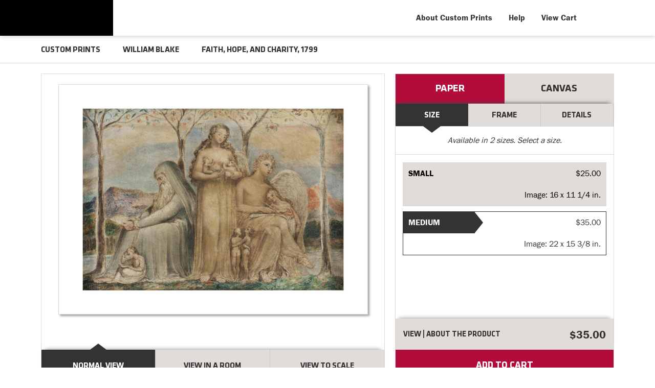

--- FILE ---
content_type: text/html; charset=UTF-8
request_url: https://prints.carnegieart.org/detail/489169/blake-faith-hope-and-charity-1799
body_size: 7628
content:
<!DOCTYPE html>
<html lang="en-US">
<head>
<meta http-equiv="content-type" content="text/html;charset=UTF-8" />
<title>Faith, Hope, and Charity, 1799 by William Blake - Paper Print - Carnegie Museum of Art - Custom Prints and Framing</title>
<meta name="title" content="Faith, Hope, and Charity, 1799 by William Blake - Paper Print - Carnegie Museum of Art - Custom Prints and Framing" />
<meta name="description" content="Faith, Hope, and Charity, 1799 by William Blake - Buy Faith, Hope, and Charity, 1799 Paper Art Print - Carnegie Museum of Art - Custom Prints and Framing" />
<meta name="viewport" content="width=device-width, initial-scale=1">
<link rel="icon" type="image/png" href="/img/cmoa/favicon-cmoa.png">
<script type="text/javascript" src="//ajax.googleapis.com/ajax/libs/jquery/1.12.0/jquery.min.js"></script>
<script type="text/javascript" src="/js/jquery-ui-1.10.3.custom.min.js"></script>
<script type="text/javascript" src="/js/slick.min.js"></script>
<script type="text/javascript" src="/js/global.js"></script>
<link rel="stylesheet" href="/css/vader/jquery-ui-1.10.3.custom.min.css" />
<script type="text/javascript" src="/js/autocomplete.js"></script>
<link rel="stylesheet" href="/css/normalize.css" type="text/css" />
<link rel="stylesheet" href="/css/slick.css" />
<link rel="stylesheet" href="/css/cmoa/slick-theme.css" />
<link rel="stylesheet" href="/css/cmoa/skeleton-1-2.css" type="text/css" />
<link rel="stylesheet" href="/css/cmoa/core-1-4.css?v=2" type="text/css" />
<link rel="stylesheet" href="/css/font-awesome.min.css" />
<script type="text/javascript" src="/js/responsive-skeleton-1-5.js"></script>
<script>
window.dataLayer = window.dataLayer || [];
window.dataLayer.push({
	'domain_config': {
		'domain_name': 'prints.carnegieart.org',
		'ua_id': 'UA-235248-78',
		'ua_id_rollup': 'UA-235248-49',
		'ga4_id': 'G-NY05G0NBSB',
		'ga4_id_rollup': 'G-P3D19VJ3BP'
	}});
</script>
<script>
window.dataLayer.push({
	'event': 'view_item',
	'ecommerce': {
		'detail': {
			'products': [{
			'name': 'William Blake, Faith, Hope, and Charity, 1799 (489169)',
			'id': '489169'
			}]
		}
	}
});
</script>
<!-- CMOA - Google Tag Manager -->
<script>(function(w,d,s,l,i){w[l]=w[l]||[];w[l].push({'gtm.start':
new Date().getTime(),event:'gtm.js'});var f=d.getElementsByTagName(s)[0],
j=d.createElement(s),dl=l!='dataLayer'?'&l='+l:'';j.async=true;j.src=
'https://www.googletagmanager.com/gtm.js?id='+i+dl;f.parentNode.insertBefore(j,f);
})(window,document,'script','dataLayer','GTM-PTZDXRD');</script>
<!-- End Google Tag Manager -->
<!-- Google Tag Manager - Imagelab -->
<script>(function(w,d,s,l,i){w[l]=w[l]||[];w[l].push({'gtm.start':
new Date().getTime(),event:'gtm.js'});var f=d.getElementsByTagName(s)[0],
j=d.createElement(s),dl=l!='dataLayer'?'&l='+l:'';j.async=true;j.src=
'https://www.googletagmanager.com/gtm.js?id='+i+dl;f.parentNode.insertBefore(j,f);
})(window,document,'script','dataLayer','GTM-5HLSXV2');</script>
<!-- End Google Tag Manager -->
<link rel="image_src" href="https://prints.carnegieart.org/vitruvius/render/600/489169.jpg" />
<meta name="twitter:card" content="photo" />
<meta name="twitter:site" content="@cmoa" />
<meta property="og:title" content="Faith, Hope, and Charity, 1799 by William Blake - Paper Print - Carnegie Museum of Art - Custom Prints and Framing" />
<meta property="og:image" content="https://prints.carnegieart.org/vitruvius/render/600/489169.jpg" />
<meta property="og:site_name" content="Carnegie Museum of Art Custom Prints" />
<meta property="og:url" content="https://prints.carnegieart.org/detail/489169/blake-faith-hope-and-charity-1799" />
<link rel="canonical" href="https://prints.carnegieart.org/detail/489169/blake-faith-hope-and-charity-1799" />
</head>
<body>
<!-- Google Tag Manager (noscript) -->
<noscript><iframe src="https://www.googletagmanager.com/ns.html?id=GTM-PTZDXRD" height="0" width="0" style="display:none;visibility:hidden"></iframe></noscript>
<noscript><iframe src="https://www.googletagmanager.com/ns.html?id=GTM-5HLSXV2" height="0" width="0" style="display:none;visibility:hidden"></iframe></noscript>
<!-- End Google Tag Manager (noscript) -->

<div class="row header-desktop header-full header-fixed-top">

	<div class="container container-body">

		<div class="container-inner">

			<div class="header-desktop-left">
				<a href="https://carnegieart.org"><div data-gtm-event="header-logo-cmoa" role="img" alt="Carnegie Museum of Art" class="header-logo-1"></div></a>
				<a href="/"><div data-gtm-event="header-logo-custom-prints" role="img" alt="CMOA Custom Prints" class="header-logo-2"></div></a>
			</div>

			<div class="header-desktop-right">

				<ul class="header-nav-right-list">

					<li><a data-gtm-event="header-about" href="/home/about">About Custom Prints</a></li>

					<li><a data-gtm-event="header-help" href="/home/help">Help</a></li>

					<li><a data-gtm-event="header-cart" href="/cart">View Cart</a></li>

					<li><a class="toggle-more"><div data-gtm-event="header-search" class="header-nav-icon-item header-icon-search"></div></a></li>

				</ul>

			</div>

		</div>

	</div>

</div>

<div class=" header-mobile header-full header-fixed-top row">

	<div class="container">

		<div class="row header-mobile-row">

			<div class="header-mobile-logo">

				<div class="header-mobile-logo-img">

					<a href="/"><img data-gtm-event="mobile-header-logo" src="/img/cmoa/cmoa-custom-prints-mobile-2.png" alt="Carnegie Museum of Art - Custom Prints" class="header-logo"></a>

				</div>

			</div>

			<div class="header-mobile-icon-wrap">

				<div id="header-mobile-right-nav" class="header-icon-more header-icon-mobile"><a data-gtm-event="mobile-header-more" class="toggle-more"></a></div>

			</div>

		</div>

	</div>

</div>

<div id="search-overlay">

	<form target="_top" method="get" action="/search_keyword/q_build/" class="search-box-form">
		<input class="search-box-input" type="text" value="" placeholder="Start Typing" name="q" id="header_search_box">
	</form>

	<div id="header-search-overlay-close" class="search-overlay-icon-close search-overlay-icon"><a class="toggle-more"></a></div>

</div>

<section class="crumb-trail-full">

	<div class="container crumb-trail">
		<div class="row">
			<div id="crumb-trail-left" class="crumb-trail-wrapper eight columns">
				<a href="/" class="noline">CUSTOM PRINTS</a><span class="crumb_trail_chevron"></span><h1><a href="/search/artist/william+blake" class="noline">WILLIAM BLAKE</a></h1><span class="crumb_trail_chevron"></span><h2>FAITH, HOPE, AND CHARITY, 1799</h2>			</div>
			<div id="crumb-trail-right" class="crumb-trail-right text-right four columns"></div>
		</div>
	</div>

</section>

<div class="container">
	

<!--### START CALDER ###############################################-->

<!-- Required Includes -->
<script type="text/javascript" src="//calder.museumseven.com/js/underscore-min.js"></script>
<script type="text/javascript" src="//calder.museumseven.com/js/backbone-min.js"></script>

<!-- Calder Includes -->
<script src="//calder.museumseven.com/js/calder-3.2.5-lite-min.js" type="text/javascript"></script>
<link href="//calder.museumseven.com/css/cmoa/calder3-2.css" rel="stylesheet" type="text/css">

<!-- Calder Config and Init -->
<script type="text/javascript">	

	var interval = setInterval(function() {

		if(document.readyState === 'complete') {

			clearInterval(interval);

			Calder.App_Var.Model.Config = new Calder.Model.Config ({

				'account'      : '41024',
				'cart_type'    : 'Default',
				'img_id'       : '489169',
				'wrapper_div'  : 'calder-container'
				
			});

			Calder.Hook.init();

		}

	}, 1);	

</script>

<section class="row">

	<div class="twelve columns">

		<div id="calder-container"></div>

	</div>

</section>

<!--### END CALDER ###############################################-->

</div><div id="hide-ixs" style="display: none;">

	<div id="ixs-overlay" class="overlay">

		<div id="left-wrapper" class="four columns">			

			<div id="navigation-container" class="row">

				<div class="index_row_title"><span class="bold-text">NAVIGATION</span></div>
				<div class="index_line_margin_bottom"></div>				
				<div class="ixs-row ixs-row-bullet"><a data-gtm-event="mobile-header-home" href="/">Home</a></div>
				<div class="ixs-row ixs-row-bullet"><a data-gtm-event="mobile-header-about" href="/home/about/">About the Store</a></div>
				<div class="ixs-row ixs-row-bullet"><a data-gtm-event="mobile-header-help" href="/home/help/">Help and FAQs</a></div>
				<div class="ixs-row ixs-row-bullet"><a data-gtm-event="mobile-header-cart" href="/cart/">View Shopping Cart</a></div>				
				<div class="ixs-row ixs-row-bullet"><a data-gtm-event="mobile-header-store-out" href="https://cmoa.org">Visit cmoa.org</a></div>
				<div class="index_line_space_15"></div>
			
			</div>

			<div id="index-search-container" class="row">
				
				<div id="indexsearch">
					<div id="index_main">
	<div class="index_row_title"><span class="bold-text">EXPLORE THE COLLECTION</span></div>
	<div class="index_line_margin_bottom"></div>

	<div class="ixs-row ixs-row-bullet"><a href="/home/help#holiday" style="font-weight:normal;" class="brand-color">Holiday Shipping Schedule</a></div>
	<div class="index_line"></div>
	<div class="ixs-row ixs-row-arrow-right"><a data-gtm-event="ixs-view-paintings" href="/search/collection/paintings">Paintings</a></div>
	<div class="ixs-row ixs-row-arrow-right"><a data-gtm-event="ixs-view-photography" href="/search/style/photography">Photography</a></div>

	<div class="index_line_space_15"></div>

	<div class="index_line"></div>

	<div class="ixs-row ixs-row-arrow-right"><a data-gtm-event="ixs-view-teenie-harris" href="/search/collection/teenie+harris+archive">Teenie Harris Archive</a></div>

	<div class="index_line"></div>

	<div class="ixs-row ixs-row-arrow-right"><a data-gtm-event="ixs-view-artists" onclick="ajax_load('#indexsearch', '/indexsearch/artist_alpha/');return false;" href="#">Artists</a></div>
	<div class="ixs-row ixs-row-arrow-right"><a data-gtm-event="ixs-view-subjects" onclick="ajax_load('#indexsearch', '/indexsearch/update/subject/');return false;" href="#">Subjects</a></div>
	<div class="index_line_space_15"></div>

	<div class="index_line"></div>
	<div class="ixs-row ixs-row-arrow-right"><a data-gtm-event="ixs-all-prints-click" href="/search/collection/all">View All Images</a></div>

	<div class="index_line"></div>

	<!-- <div class="index_line_space_15"></div>
	<div class="ixs-row ixs-row-bullet">Special Exhibition</div>
	<div class="index_line_space_15"></div>
	<div class="ixs-row">
		<a data-gtm-event="ixs-spex" href="/search/artist/gertrude+abercrombie" target="_top">Gertrude Abercrombie</a><br />
	</div>

	<div class="index_line"></div> -->

	<div class="index_line_space_15"></div>
	<div class="ixs-row ixs-row-bullet">Popular Subjects</div>
	<div class="index_line_space_15"></div>
	<div class="ixs-row">
		<a data-gtm-event="ixs-popular-subjects" href="/search/subject/boats+and+ships" target="_top">Boats and Ships</a><br />
		<a data-gtm-event="ixs-popular-subjects" href="/search/subject/figures" target="_top">Figures</a><br />
		<a data-gtm-event="ixs-popular-subjects" href="/search/subject/landscapes+and+scenery" target="_top">Landscapes</a><br />
		<a data-gtm-event="ixs-popular-subjects" href="/search/collection/pittsburgh" target="_top">Pittsburgh</a><br />
		<a data-gtm-event="ixs-popular-subjects" href="/search/subject/sports" target="_top">Sports</a><br />
	</div>

	<div class="index_line"></div>

	<div class="index_line_space_15"></div>
	<div class="ixs-row ixs-row-bullet">Art Collections</div>
	<div class="index_line_space_15"></div>
	<div class="ixs-row">

		<a data-gtm-event="ixs-museum-collection" href="/search/style/asian" target="_top">Asian Art</a><br />
		<a data-gtm-event="ixs-museum-collection" href="/search/style/american" target="_top">American Art</a><br />
		<a data-gtm-event="ixs-museum-collection" href="/search/style/european" target="_top">European Art</a><br />
		<div class="index_line"></div>
		<a data-gtm-event="ixs-museum-collection" href="/search/style/impressionism" target="_top">Impressionism</a><br />
		<a data-gtm-event="ixs-museum-collection" href="/search/style/post-impressionism" target="_top">Post-Impressionism</a><br />
		<a data-gtm-event="ixs-museum-collection" href="/search/style/modernism" target="_top">Modernism</a><br />
		<div class="index_line"></div>
		<a data-gtm-event="ixs-museum-collection" href="/search/collection/20th+century" target="_top">20th Century</a><br />
		<a data-gtm-event="ixs-museum-collection" href="/search/collection/19th+century" target="_top">19th Century</a><br />
		<a data-gtm-event="ixs-museum-collection" href="/search/collection/pre-19th+century+european" target="_top">Pre-19th Century</a><br />

	</div>


</div>
				</div>
			
			</div>

		</div>

	</div>
</div>

<div class="container">

	<div class="row">

		<div class="twelve columns">

			<div class="calder-left-panel-tags">

				<div class="calder-left-panel-tags-inner">		

					<div id="calder-tags_holder">
					<span style="font-weight:bold;">Tags:</span> <a href="/search/subject/children/">children</a>, <a href="/search/subject/family+life/">family life</a>, <a href="/search/subject/figures/">figures</a>, <a href="/search/subject/religion+and+spirituality/">religion and spirituality</a>, <a href="/search/style/drawings/">drawings</a>, <a href="/search/style/european/">european</a>, <a href="/search/style/romanticism/">romanticism</a>, <a href="/search/subject/people/">people</a>, <a href="/search/subject/christianity/">christianity</a>, <a href="/search/collection/18th+century/">18th century</a>, <a href="/search/collection/european+art/">european art</a>, <a href="/search/subject/motherhood/">motherhood</a>, <a href="/search/collection/paintings/">paintings</a>, <a href="/search/subject/angels/">angels</a>, <a href="/search/collection/pre-19th+century/">pre-19th century</a>	
					</div>		

				</div>
				
			</div>
	
			<div class="calder-right-panel-social">

				<div class="calder-right-panel-social-inner">

					<script type="text/javascript" src="//s7.addthis.com/js/300/addthis_widget.js#pubid=ra-5be205d1823bf1dd" async="async"></script>

					<script type="text/javascript">
					var addthis_config = {
						ui_delay: 200,
						ui_offset_top: 40,
						ui_offset_left: 60,
						data_ga_property: 'UA-235248-78'		
					}
					</script>			
					<div id="calder-be_social_holder">
					<span style="font-weight:bold;">Share the Art:</span>
						<div class="addthis_inline_share_toolbox" style="float:right; margin-top: 6px;"></div>
					</div>

				</div>
		
			</div>

		</div>
		
	
	</div>

</div><div class="container">

	<div class="row">

		<section class="row">

			<div class="twelve columns">	

				<div class="section-title"><h3>Related Images</h3></div>			

				<script type="text/javascript">
					$(document).ready(function(){
						$('#carousel-related-items').slick({
							dots: true,
							autoplay: false,
							autoplaySpeed: 5000,
							infinite: true,
							speed: 500,						
							prevArrow: '<button type="button" class="slick-left-arrow-large-dark"></button>',
							nextArrow: '<button type="button" class="slick-right-arrow-large-dark"></button>',
							slidesToShow: 4,
							slidesToScroll: 4,
							responsive: [
								{
									breakpoint: 1100,
									settings: {
										slidesToShow: 3,
										slidesToScroll: 3,
										infinite: true,
										dots: true
									}
								},
								{
									breakpoint: 850,
									settings: {
										slidesToShow: 2,
										slidesToScroll: 2
									}
								},
								{
									breakpoint: 550,
										settings: {
										slidesToShow: 1,
										slidesToScroll: 1
									}
								}
							]
						});
					});
				</script>	

				<div id="carousel-related-items">		
								<li>
					<div class="slider-related-image-wrap">	
						
						<div class="slider-related-image">														
							<a href="/detail/500969/bearden-pittsburgh-memories-1984" data-gtm-event="product-click" data-list="pdp-related-items" data-name="Romare Bearden, Pittsburgh Memories, 1984 (500969)" data-id="500969" data-pos="1" title="Romare Bearden - Pittsburgh Memories, 1984"><img class="product_img_shadow" src="/vitruvius/render/175/500969.jpg" border="0" alt="Romare Bearden - Pittsburgh Memories, 1984" height="175" width="148" /></a>
						</div>
											
						<div class="slider-related-image-text">
								Romare Bearden<br /><span style="font-weight: bold;">Pittsburgh Memories, 1984</span>
						</div>

					</div>

					</li>

					<li>
					<div class="slider-related-image-wrap">	
						
						<div class="slider-related-image">														
							<a href="/detail/502397/van-es-still-life-with-lemons-oranges-and-pomegranate-ca.-1660" data-gtm-event="product-click" data-list="pdp-related-items" data-name="Jacob Fopsen van Es, Still Life with Lemons, Oranges, and Pomegranate, ca. 1660 (502397)" data-id="502397" data-pos="2" title="Jacob Fopsen van Es - Still Life with Lemons, Oranges, and Pomegranate, ca. 1660"><img class="product_img_shadow" src="/vitruvius/render/175/502397.jpg" border="0" alt="Jacob Fopsen van Es - Still Life with Lemons, Oranges, and Pomegranate, ca. 1660" height="113" width="175" /></a>
						</div>
											
						<div class="slider-related-image-text">
								Jacob Fopsen van Es<br /><span style="font-weight: bold;">Still Life with Lemons, Oranges, and Pomegranate, ca. 1660</span>
						</div>

					</div>

					</li>

					<li>
					<div class="slider-related-image-wrap">	
						
						<div class="slider-related-image">														
							<a href="/detail/501237/peto-candlestick-pipe-and-tobacco-box-ca.-1890" data-gtm-event="product-click" data-list="pdp-related-items" data-name="John F. Peto, Candlestick, Pipe, and Tobacco Box, ca. 1890 (501237)" data-id="501237" data-pos="3" title="John F. Peto - Candlestick, Pipe, and Tobacco Box, ca. 1890"><img class="product_img_shadow" src="/vitruvius/render/175/501237.jpg" border="0" alt="John F. Peto - Candlestick, Pipe, and Tobacco Box, ca. 1890" height="175" width="116" /></a>
						</div>
											
						<div class="slider-related-image-text">
								John F. Peto<br /><span style="font-weight: bold;">Candlestick, Pipe, and Tobacco Box, ca. 1890</span>
						</div>

					</div>

					</li>

					<li>
					<div class="slider-related-image-wrap">	
						
						<div class="slider-related-image">														
							<a href="/detail/492150/redfield-by-the-river-ca.-1912" data-gtm-event="product-click" data-list="pdp-related-items" data-name="Edward Willis Redfield, By the River, ca. 1912 (492150)" data-id="492150" data-pos="4" title="Edward Willis Redfield - By the River, ca. 1912"><img class="product_img_shadow" src="/vitruvius/render/175/492150.jpg" border="0" alt="Edward Willis Redfield - By the River, ca. 1912" height="155" width="175" /></a>
						</div>
											
						<div class="slider-related-image-text">
								Edward Willis Redfield<br /><span style="font-weight: bold;">By the River, ca. 1912</span>
						</div>

					</div>

					</li>

					<li>
					<div class="slider-related-image-wrap">	
						
						<div class="slider-related-image">														
							<a href="/detail/490957/henri-the-equestrian-ca.-1909" data-gtm-event="product-click" data-list="pdp-related-items" data-name="Robert Henri, The Equestrian, ca. 1909 (490957)" data-id="490957" data-pos="5" title="Robert Henri - The Equestrian, ca. 1909"><img class="product_img_shadow" src="/vitruvius/render/175/490957.jpg" border="0" alt="Robert Henri - The Equestrian, ca. 1909" height="175" width="83" /></a>
						</div>
											
						<div class="slider-related-image-text">
								Robert Henri<br /><span style="font-weight: bold;">The Equestrian, ca. 1909</span>
						</div>

					</div>

					</li>

					<li>
					<div class="slider-related-image-wrap">	
						
						<div class="slider-related-image">														
							<a href="/detail/503110/boudin-the-port-of-trouville-le-port-de-trouville-1882" data-gtm-event="product-click" data-list="pdp-related-items" data-name="Eugene Louis Boudin, The Port of Trouville (Le Port de Trouville), 1882 (503110)" data-id="503110" data-pos="6" title="Eugene Louis Boudin - The Port of Trouville (Le Port de Trouville), 1882"><img class="product_img_shadow" src="/vitruvius/render/175/503110.jpg" border="0" alt="Eugene Louis Boudin - The Port of Trouville (Le Port de Trouville), 1882" height="119" width="175" /></a>
						</div>
											
						<div class="slider-related-image-text">
								Eugene Louis Boudin<br /><span style="font-weight: bold;">The Port of Trouville (Le Port de Trouville), 1882</span>
						</div>

					</div>

					</li>

					<li>
					<div class="slider-related-image-wrap">	
						
						<div class="slider-related-image">														
							<a href="/detail/510257/brown-the-room-pt.-1-1975" data-gtm-event="product-click" data-list="pdp-related-items" data-name="Joan Brown, The Room Pt. 1, 1975 (510257)" data-id="510257" data-pos="7" title="Joan Brown - The Room Pt. 1, 1975"><img class="product_img_shadow" src="/vitruvius/render/175/510257.jpg" border="0" alt="Joan Brown - The Room Pt. 1, 1975" height="175" width="153" /></a>
						</div>
											
						<div class="slider-related-image-text">
								Joan Brown<br /><span style="font-weight: bold;">The Room Pt. 1, 1975</span>
						</div>

					</div>

					</li>

					<li>
					<div class="slider-related-image-wrap">	
						
						<div class="slider-related-image">														
							<a href="/detail/501239/meléndez-pears-and-a-melon-with-a-wine-bottle-and-a-glass-on-a-table-ca.-1770" data-gtm-event="product-click" data-list="pdp-related-items" data-name="Luis Meléndez, Pears and a Melon, with a Wine Bottle and a Glass on a Table, ca. 1770 (501239)" data-id="501239" data-pos="8" title="Luis Meléndez - Pears and a Melon, with a Wine Bottle and a Glass on a Table, ca. 1770"><img class="product_img_shadow" src="/vitruvius/render/175/501239.jpg" border="0" alt="Luis Meléndez - Pears and a Melon, with a Wine Bottle and a Glass on a Table, ca. 1770" height="125" width="175" /></a>
						</div>
											
						<div class="slider-related-image-text">
								Luis Meléndez<br /><span style="font-weight: bold;">Pears and a Melon, with a Wine Bottle and a Glass on a Table, ca. 1770</span>
						</div>

					</div>

					</li>

					<li>
					<div class="slider-related-image-wrap">	
						
						<div class="slider-related-image">														
							<a href="/detail/482992/monet-cliffs-near-dieppe-1882" data-gtm-event="product-click" data-list="pdp-related-items" data-name="Claude Monet, Cliffs near Dieppe, 1882 (482992)" data-id="482992" data-pos="9" title="Claude Monet - Cliffs near Dieppe, 1882"><img class="product_img_shadow" src="/vitruvius/render/175/482992.jpg" border="0" alt="Claude Monet - Cliffs near Dieppe, 1882" height="128" width="175" /></a>
						</div>
											
						<div class="slider-related-image-text">
								Claude Monet<br /><span style="font-weight: bold;">Cliffs near Dieppe, 1882</span>
						</div>

					</div>

					</li>

					<li>
					<div class="slider-related-image-wrap">	
						
						<div class="slider-related-image">														
							<a href="/detail/481941/hicks-peaceable-kingdom-ca.1837" data-gtm-event="product-click" data-list="pdp-related-items" data-name="Edward Hicks, Peaceable Kingdom, ca.1837 (481941)" data-id="481941" data-pos="10" title="Edward Hicks - Peaceable Kingdom, ca.1837"><img class="product_img_shadow" src="/vitruvius/render/175/481941.jpg" border="0" alt="Edward Hicks - Peaceable Kingdom, ca.1837" height="140" width="175" /></a>
						</div>
											
						<div class="slider-related-image-text">
								Edward Hicks<br /><span style="font-weight: bold;">Peaceable Kingdom, ca.1837</span>
						</div>

					</div>

					</li>

					<li>
					<div class="slider-related-image-wrap">	
						
						<div class="slider-related-image">														
							<a href="/detail/488835/bierstadt-farallon-island-1887" data-gtm-event="product-click" data-list="pdp-related-items" data-name="Albert Bierstadt, Farallon Island, 1887 (488835)" data-id="488835" data-pos="11" title="Albert Bierstadt - Farallon Island, 1887"><img class="product_img_shadow" src="/vitruvius/render/175/488835.jpg" border="0" alt="Albert Bierstadt - Farallon Island, 1887" height="113" width="175" /></a>
						</div>
											
						<div class="slider-related-image-text">
								Albert Bierstadt<br /><span style="font-weight: bold;">Farallon Island, 1887</span>
						</div>

					</div>

					</li>

					<li>
					<div class="slider-related-image-wrap">	
						
						<div class="slider-related-image">														
							<a href="/detail/490205/abbey-the-penance-of-eleanor-duchess-of-gloucester-1900" data-gtm-event="product-click" data-list="pdp-related-items" data-name="Edwin Austin Abbey, The Penance of Eleanor, Duchess of Gloucester, 1900 (490205)" data-id="490205" data-pos="12" title="Edwin Austin Abbey - The Penance of Eleanor, Duchess of Gloucester, 1900"><img class="product_img_shadow" src="/vitruvius/render/175/490205.jpg" border="0" alt="Edwin Austin Abbey - The Penance of Eleanor, Duchess of Gloucester, 1900" height="100" width="175" /></a>
						</div>
											
						<div class="slider-related-image-text">
								Edwin Austin Abbey<br /><span style="font-weight: bold;">The Penance of Eleanor, Duchess of Gloucester, 1900</span>
						</div>

					</div>

					</li>

	
				</div>

			</div>

		</section>

	</div>

</div>
<div class="container">

	<div class="row">

		<div class="twelve columns">

			<div class="section-title"><h3>About Our Products</h3></div>

		</div>

	</div>

	<div class="row body-paragraph">

		<div class="four columns">

			<span class="bold-text">Quality</span><hr class="gray-line" />The Carnegie Museum of Art Custom Prints web store is your exclusive source for reproductions authorized and available for purchase directly from CMOA. All items that are offered are produced using gallery quality materials and the color is managed in a manner that produces a reproduction as true to the original as technology will allow.

		</div>

		<div class="four columns">

			<span class="bold-text">Selection</span><hr class="gray-line" />Many of the works offered through this store are exclusive and not available anywhere else. In addition, new works are continually added to the offering so make sure to come back and see the new releases.

		</div>

		<div class="four columns">

			<span class="bold-text">Customization</span><hr class="gray-line" />You have found the work that speaks to you. Now what? Using our innovative custom framing tool you can preview exactly what your finished and framed art will look like. We offer many different moulding styles so there is sure to be a match for any type of decor.

		</div>		
			
	</div>

	<div class="row">

		<div class="twelve columns">

			<div class="section-title"><h3>Member Discounts</h3></div>

		</div>

	</div>

	<div class="row">

		<div class="twelve columns body-paragraph">
				
			Museum members will receive their member discount for all orders placed through our Custom Prints store. Simply enter your member id during the checkout process and your discount will be applied.

		</div>
		
	</div>

</div>
	</div> <!-- closes container-inner -->

</div>

<div class="footer">

	<div class="container row">

		<div class="four columns">

			<div class="six columns">

				<img src="/img/cmoa/cmoa-square-logo-500.png" alt="Carnegia Museum of Art - Custom Prints" class="footer-logo">

			</div>

			<div class="six columns">

				4400 Forbes Avenue<br />
				Pittsburgh, PA 15213<br />
				(412) 622-3216<br /><br />
				<p>
				<span class="footer-small-text">One of the four <a data-gtm-event="footer-out-carnegie-museums" href="https://carnegiemuseums.org/" class="brand-color" target="_blank">Carnegie Museums of Pittsburgh</a></span>
				</p>

			</div>

		</div>

		<div class="five columns">

			<div class="six columns">
				<strong>Carnegie Museum of Art Custom Prints</strong>
				<hr class="footer-line">
				<ul class="footer-list">
					<li><a data-gtm-event="footer-about" href="/home/about">About Carnegie Museum of Art Custom Prints</a></li>
					<li><a data-gtm-event="footer-help" href="/home/help">Help and FAQs</a></li>
					<li><a data-gtm-event="footer-contact" href="/home/contact">Contact Info</a></li>
					<li><a data-gtm-event="footer-cart" href="/cart">Shopping Cart</a></li>
				</ul>
			</div>

			<div class="six columns">
				<strong>Carnegie Museum of Art</strong>
				<hr class="footer-line">
				<ul class="footer-list">
					<li><a data-gtm-event="footer-out-main-site" href="https://carnegieart.org/" target="_blank">Back to carnegieart.org</a></li>
					<li><a data-gtm-event="footer-out-main-site-visit" href="https://carnegieart.org/visit/come-visit/" target="_blank">Visit</a></li>
					<li><a data-gtm-event="footer-out-main-site-programs" href="https://carnegieart.org/events/calendar/" target="_blank">Events & Programs</a></li>
					<li><a data-gtm-event="footer-out-main-site-join" href="https://carnegieart.org/visit/ways-to-give/membership/" target="_blank">Support</a></li>
				</ul>
			</div>

		</div>

		<div class="three columns">

			<div id="footer-social-icon-list">
				<a data-gtm-event="footer-facebook" href="https://www.facebook.com/CarnegieMuseumofArt"><div class="fa fa-facebook-square"></div></a>
				<a data-gtm-event="footer-twitter" href="https://twitter.com/cmoa"><div class="fa fa-twitter"></div></a>
				<a data-gtm-event="footer-instagram" href="https://www.instagram.com/carnegiemuseumofart/"><div class="fa fa-instagram"></div></a>
				<a data-gtm-event="footer-vimeo" href="https://vimeo.com/cmoa"><div class="fa fa-vimeo"></div></a>

			</div>

		</div>

	</div>

</div>

<div class="footer-copyright">

	<div class="container">

		<div class="row">

			<div class="eight columns">

				Copyright &copy; 2025 Carnegie Museum of Art, Carnegie Institute
				<span class="legal_link"><a data-gtm-event="footer-out-terms" href="https://cmoa.org/about/terms-of-use/" target="_blank" class="brand-color brand-color-line">Terms of Use</a></span>
				<span class="legal_link"><a data-gtm-event="footer-out-privacy" href="https://carnegiemuseums.org/privacy-policy/" target="_blank" class="brand-color brand-color-line">Privacy Policy</a></span>
				<span class="legal_link"><a data-gtm-event="footer-out-accessibility" href="https://cmoa.org/visit/accessibility/" class="brand-color brand-color-line">Accessibility</a></span>

			</div>

			<div class="four columns">

				<a href="https://www.imagelab.co/" target="blank"><div class="footer-service-label u-pull-right"></div></a>

			</div>

		</div>

	</div>

</div>

</body>

--- FILE ---
content_type: text/css
request_url: https://prints.carnegieart.org/css/cmoa/slick-theme.css
body_size: 957
content:
@charset 'UTF-8';
/* Slider */
.slick-loading .slick-list
{
    background: #fff url('/img/ajax-loader.gif') center center no-repeat;
}

/* Icons */
@font-face
{
    font-weight: normal;
    font-style: normal;
   
}

/* Arrows */
.slick-arrow {
    z-index: 1;
}

.slick-left-arrow,
.slick-right-arrow
{
    font-size: 0;
    line-height: 0;

    position: absolute;
    top: 50%;

    display: block;

    width: 35px;
    height: 35px;
    padding: 0;
    -webkit-transform: translate(0, -50%);
    -ms-transform: translate(0, -50%);
    transform: translate(0, -50%);

    cursor: pointer;

    color: transparent;
    border: none;
    outline: none;
    background: transparent;
}
.slick-left-arrow:hover,
.slick-left-arrow:focus,
.slick-right-arrow:hover,
.slick-right-arrow:focus
{
    color: transparent;
    outline: none;
    background: transparent;
}
.slick-left-arrow:hover:before,
.slick-left-arrow:focus:before,
.slick-right-arrow:hover:before,
.slick-right-arrow:focus:before
{
    opacity: 1;
}
.slick-left-arrow.slick-disabled:before,
.slick-right-arrow.slick-disabled:before
{
    opacity: .25;
}

.slick-left-arrow:before,
.slick-right-arrow:before
{

    font-size: 60px;
    line-height: 1;

    opacity: .75;
    color: white;

    -webkit-font-smoothing: antialiased;
    -moz-osx-font-smoothing: grayscale;
}

.slick-left-arrow
{
    left: 36px;
}
[dir='rtl'] .slick-left-arrow
{
    right: -25px;
    left: auto;
}
.slick-left-arrow:before
{
    content: '\f104';
}
[dir='rtl'] .slick-left-arrow:before
{
    content: '→';
}

.slick-right-arrow
{
    right: 36px;
}
[dir='rtl'] .slick-right-arrow
{
    right: auto;
    left: -25px;
}
.slick-right-arrow:before
{
    /*content: '→';*/
}
[dir='rtl'] .slick-right-arrow:before
{
    /*content: '←';*/
}

/* Dots */
.slick-dotted.slick-slider
{
    margin-bottom: 30px;
    margin-top: -20px;
}

.slick-dots
{
    position: absolute;
    bottom: -25px;

    display: block;

    width: 100%;
    padding: 0;
    margin: 0;

    list-style: none;

    text-align: center;
}
.slick-dots li
{
    position: relative;
    display: inline-block;   
    margin: 0 5px;
    padding: 0;
    cursor: pointer;
}
.slick-dots li button
{
    font-size: 0;
    line-height: 0;
    display: block;
    width: 10px;
    height: 10px;
    padding: 5px;
    box-sizing: border-box;
    border-radius: 50%;
    border: 2px solid #ffffff;
    cursor: pointer;
    color: rgba(255, 255, 255, 0);    
    outline: none;
    background: transparent;
    transition: all 0.2s linear;
}
.slick-dots li button:hover,
.slick-dots li button:focus
{
    outline: none;
}
.slick-dots li button:hover:before,
.slick-dots li button:focus:before
{
    opacity: 1;
}
/*.slick-dots li button:before
{
    font-family: 'slick';
    font-size: 6px;
    line-height: 20px;

    position: absolute;
    top: 0;
    left: 0;

    width: 20px;
    height: 20px;

    content: '•';
    text-align: center;

    opacity: .25;
    color: black;

    -webkit-font-smoothing: antialiased;
    -moz-osx-font-smoothing: grayscale;
}*/
.slick-dots li.slick-active button
{
    background:#ffffff;
    border-color:#ffffff;
    
}


--- FILE ---
content_type: text/css
request_url: https://prints.carnegieart.org/css/cmoa/core-1-4.css?v=2
body_size: 12790
content:
/*
Carnegie Museum of Art
Web Store Theme
Skeleton CSS Framework

web.museumseven.com Application
Bentley Global Arts Group

v1.4
2020-03
*/

* {	border: 0 none; margin: 0; padding: 0; }

@font-face {
font-family: 'FranklinGothic';
font-style: normal;
font-weight: 400;
src: url(/fonts/cmoa/franklingothic-book-webfont.woff2) format('woff2');
}

@font-face {
font-family: 'FranklinGothic';
font-style: normal;
font-weight: 700;
src: url(/fonts/cmoa/franklingothic-demi-webfont.woff2) format('woff2');
}

@font-face {
font-family: 'Klavika Basic Regular';
font-style: normal;
font-weight: 400;
src: url(/fonts/cmoa/KlavikaBasic-Regular.woff2) format('woff2');
}

@font-face {
font-family: 'Klavika Basic Bold';
font-style: normal;
font-weight: 800;
src: url(/fonts/cmoa/KlavikaBasic-Bold.woff2) format('woff2');
}

input::-moz-focus-inner {
	border: 0; 
	padding: 0;
	margin-top: -4px;
}

html {
  height: 100%;
  box-sizing: border-box;
}

body {
	font-family: 'FranklinGothic', serif;
	font-size: 1.8rem;
	line-height: 1.8;	
	position: relative;
	margin: 0;
	min-height: 100%;
	box-sizing: border-box;
	background-color: #ffffff;
	color: #333;
	text-rendering: optimizeLegibility;
	-webkit-font-smoothing: antialiased;
}

h1, h2, h3 {
	color: inherit;
	font-family: inherit;
	font-size: inherit;
	font-weight: inherit;
	display: inline;
	line-height: inherit;
	letter-spacing: inherit;
}

form {
	display:inline;
}

/* Fonts, Body and Section Heads
–––––––––––––––––––––––––––––––––––––––––––––––––– */
a {
	transition: color,.2s;
}

a:link { text-decoration: underline; color: inherit; }
a:visited { text-decoration: underline;  color: inherit; }
a:hover { text-decoration: none; color: #b10c3a; }
a:active { text-decoration: none; color: #b10c3a; }

a.noline:link { text-decoration: none; color: inherit; }
a.noline:visited { text-decoration: none;  color: inherit; }
a.noline:hover { text-decoration: underline; color: inherit; }
a.noline:active { text-decoration: none; color: #b10c3a; }

a.noline-white:link { text-decoration: none; color: inherit; }
a.noline-white:visited { text-decoration: none;  color: inherit; }
a.noline-white:hover { text-decoration: none; color: #ffffff; }
a.noline-white:active { text-decoration: none; color: #ffffff; }

a.brand-color:link { text-decoration: none; color: #b10c3a; }
a.brand-color:visited { text-decoration: none;  color: #b10c3a; }
a.brand-color:hover { text-decoration: none; color: #b10c3a; }
a.brand-color:active { text-decoration: none; color: #b10c3a; }

a.brand-color-line:link { text-decoration: underline; }
a.brand-color-line:hover { text-decoration: none; }

a.button { text-decoration: none; }

.accent-color-1 {
	background-color: #b10c3a;	
}

.section-title {
	font-family: 'Klavika Basic Bold', Verdana, sans-serif;
	font-size: 3.5rem;
	margin: 30px 0px;
	padding-bottom: 14px;
	border-bottom: solid 1px #dadada;
	line-height: normal;	
	color: inherit;
	font-weight: bold;	
}

.section-title-space {
	margin-top: 30px;
}

a.anchor-space {
	display: block;
	padding-top: 100px;
	margin-top: -100px;
}

@media (min-width: 1000px) {

	/*a.anchor-space {
		display: block;
		padding-top: 10px;
		margin-top: 0px;
	}*/
}

hr.gray-line {
	background-color: #dadada;
	border: medium none;
	color: #dadada;
	height: 1px;
	width: 100%;
	margin:5px 0px;
}

.bold-text {
	font-weight: bold;
}

.body-paragraph {
	font-family: inherit;
	padding: 0 20px;
	font-size: inherit;
}

.body-paragraph-offset {
	font-family: inherit;
	padding-right: 20px;
	font-size: inherit;	
}

/* Header
–––––––––––––––––––––––––––––––––––––––––––––––––– */

body {
	padding-top: 70px;
}

.container {
	margin: 0 auto;
	min-height: 100%;
}

.container-body {
}

.container-inner {	
	margin-left: 0px;
	margin-right: 0px;
}

.container-inner-body {	
	margin-bottom: 40px;
}

@media (min-width: 1000px) {

	body {
		padding-top: 70px;
	}

	/*.container-inner {	
		margin-left: 22px;
		margin-right: 22px;
	}*/
}

.header-fixed-top {
	position: fixed;
	right: 0;
	left: 0;
	top: 0;
	z-index: 98;
}

.header-desktop-left {
	width: 48%;
	float: left;
	margin-top: 0px;
}

img.header-logo {
	height: 70px;
	box-sizing: border-box;
	position: fixed;
	left: 0;
	top: 0;
	z-index: 99;
	overflow: visible;
}

a.header-logo-link {
	height: 70px;
	float:left;
}

div.header-logo-1 {
	height: 70px;
	width: 221px;
	box-sizing: border-box;
	position: fixed;
	left: 0;
	top: 0;
	z-index: 99;
	overflow: visible;
	background-color: #000;
	background-image: url(/img/cmoa/cmoa-text-logo-1.png);
	background-repeat: no-repeat;
	background-size: 221px 70px;
	transition: all 0.5s;
}

div.header-logo-1:hover {
	transition: all 0.5s;
	background-color: #b10c3a;
}

div.header-logo-2 {
	height: 70px;
	width: 270px;
	box-sizing: border-box;
	position: fixed;
	left: 221px;
	top: 0;
	z-index: 99;
	overflow: visible;
	background-color: #fff;
	background-image: url(/img/cmoa/custom-prints-text-logo-1.png);
	background-repeat: no-repeat;
	background-size: 270px 70px;
	transition: all 0.15s;
}

div.header-logo-2:hover {
	transition: all 0.15s;
	background-color: #b10c3a;
	background-image: url(/img/cmoa/custom-prints-text-logo-white-1.png);
}

.header-desktop-right {
	width: 48%;
	float: right;	
}

.header-nav-bar-left-text, .header-nav-bar-right-text {
	width:300px;
	padding: 8px 10px;
	color: #FCBAA9;
	font-size: 13px;
}

.header-nav-bar-left-text {
	float:left;
}

.header-nav-bar-right-text {
	float:right;
	text-align:right;
}

.header_nav_wrap {
	height: 70px;	
}

.header-nav-right-list {
	position: relative;
    margin: 0;
    padding: 0;
    height: 100%;
    display: block;
    float: right;
    display: -ms-flexbox;
    display: flex;
    -ms-flex-pack: end;
    justify-content: flex-end;
    font-size: 1.6rem;
    font-weight: 700;
}

.header-nav-right-list li {
	position: relative;
	margin: 0;
	padding: 0;
	display: -ms-flexbox;
	display: flex;
	height: 100%;
	-ms-flex-align: center;
	align-items: center;
}

.header-nav-right-list li a { 
	position: relative;
    height: 100%;
    padding: 21px 16px;
    box-sizing: inherit;
    text-decoration: none;
}

.header-nav-right-list li a {
	position: relative;
	height: 100%;
	padding: 21px 10px;
}

@media (min-width: 1200px) {

	.header-nav-right-list li a {
	    padding: 21px 16px;
	}

}

.header-nav-right-list li a:hover { 
	color: #fff;
    background-color: #b10c3a;
}

.header-wrapper {	
}

.header-full {	
	height: 70px;
	transition: all 0.5s;
	box-shadow: 0 0 10px 0 rgba(0,0,0,.25);	
	background-color: #fff;
}

.header-top {
	position: absolute;
	right: 0;
	left: 0;
	top: 0;
	z-index: 99;
	box-shadow: 0 3px 15px rgba(68, 73, 76, 0.2);
	-webkit-transform: translateZ(0); /* keeps fixed element from bouncing in chrome */
}

.header-desktop { }

.header-mobile { 
	background-color: #000;	
}

.header-logo-mobile {	
	display: block;
	max-width: 115px;
	width:100%;
}

.header-mobile-logo-img {
	float: left;
}

.header-mobile-logo-text {
	float: left;
	padding-left: 15px;
	color: #ffffff;
	font-size: 2.0rem;
	line-height: 19px;

}

.header-mobile-icon-wrap {
	
}

.header-mobile-left-nav {
	
}

.header-mobile-right-nav {
	float: right;
}

.header-icon-mobile a {
	display: block;
	height: 25px;
	width: 25px;
	margin: auto 0px;
}

.header-nav-links-wrapper {
	float: right;
}

.header-icon-mobile {
	height: 20px;
	width: 20px;
}

.header-nav-icon-item {
	height: 25px;
	width: 25px;	
	display: inline;
	float: right;	
	cursor: pointer;
}

.header-icon-more, .header-icon-close, .header-icon-search, .header-icon-cart, .header-icon-help {
	opacity: 1;
	transition: opacity .15s;
	-webkit-transition: opacity .15s;
}

.header-icon-more:hover, .header-icon-close:hover, .header-icon-search:hover, .header-icon-cart:hover, .header-icon-help:hover {
	opacity: 1;
	transition: opacity .15s;
	-webkit-transition: opacity .15s;
}

.header-icon-more {
	background: url('/img/140-140-icons-sprite-light-v2.png') 0 -140px;
	background-size: 20px 300px;	
	position: absolute;
	top: 22px;
	right: 25px;
}

.header-icon-close {
	background: url('/img/140-140-icons-sprite-light-v2.png') 0 -180px;
	background-size: 20px 300px;
	margin-left: 7px;
}

.header-icon-search {
	background: url('/img/140-140-icons-sprite-dark-v2.png') 0 -160px;
	background-size: 20px 300px;
	margin-top: 3px;
}

.header-icon-cart {
	background: url('/img/140-140-icons-sprite-light-v2.png') 0 -200px;
	background-size: 20px 300px;
	margin-right: 7px;
	float: right;
}

.header-icon-help {
	background: url('/img/140-140-icons-sprite-light-v2.png') 0 -260px;
	background-size: 20px 300px;
	margin-right: 7px;
	float: right;
}

.header-icon-link-out {
	background: url('/img/140-140-icons-sprite-dark-v4.png') 0 -300px;
	background-size: 20px 320px;
	margin-right: 7px;
	float: right;
}

a:hover div.header-icon-search {
	filter: invert(100%);
}

.header-mobile-row .header-mobile-logo .wrap {
	display: table;
	width: 100%;
	height: 100%;
}

.header-mobile-row .header-mobile-logo .wrap .content {
	display: table-cell;
	vertical-align: middle;
}

@media (min-width: 550px) {

	.header-icon-mobile {
		height: 25px;
		width: 25px;
	}

	.header-icon-more {
		background-position: 0 -175px;
		background-size: 25px 375px;	
	}

	.header-icon-cart {
		background-position: 0 -250px;
		background-size: 25px 375px;
	}

	.header-icon-search {
		background-position: 0 -200px;
		background-size: 25px 375px;
	}

	.header-icon-close {
		background-position: 0 -225px;
		background-size: 25px 375px;
	}

	.header-icon-help {
		background-position: 0 -325px;
		background-size: 25px 375px;
	}

	.header-icon-link-out {
		background-position: 0 -225px;
		background-size: 15px 240px;
		height: 15px;
		width: 15px;
		display: inline;
		float: right;	
		cursor: pointer;
		margin: 0 0 0 7px;
	}

}

.header-desktop {
	display:none;
}

.header-mobile {
	display:block;
}

.header-mobile-row {
	height: 100%;
	display: flex;
	align-items: center;
	justify-content: center;
}

.header-mobile-more {
	width: 25px;
	position: absolute;
	top: 10px;
	right: 25px;	
}

.header-mobile-logo {
	width: 500px;
	height: 100%;
	float: left;
}

@media (min-width: 550px) {
	

}

@media (min-width: 750px) {

	.header_full {
		height:70px;
	}
	
}

@media (min-width: 1000px) {

	.header-mobile {
		display: none;		
	}

	.header-desktop {
		display: block;
	}

}

.coupon-promo-bar {
	padding: 15px 0px 13px 0px;
	color: #fff;
	font-size: 1.6rem;
	line-height: normal;
	font-family: 'Klavika Basic Bold', Verdana, sans-serif;
}

.coupon-promo-bar-left {
	text-align: left;
}

@media (min-width: 550px) {

	.coupon-promo-bar-right {
		text-align: right;
	}

}

.alert-banner-full {	
	margin-bottom: 0px;
	border-top: none;	
	padding: 0px;
	color: #fff;
	font-family: 'Klavika Basic Bold', Verdana, sans-serif;
	font-weight: 700;
	background-color: #F5821F;
}

.alert-banner {
	display: block;
	font-size: 1.5rem;
	padding-top: 12px;
	padding-bottom:10px;	
}

.alert-banner a, .alert-banner a:hover {
	color: #fff;
}

/* Crumb Trail
–––––––––––––––––––––––––––––––––––––––––––––––––– */

.crumb-trail-full {
	margin-bottom: 20px;
	border-top: none;
	border-bottom: solid 1px #dadada;
	padding: 0px;
	color: inherit;
}

.crumb-trail {
	display: block;
	font-size: 1.3rem;
	padding-top: 18px;
	padding-bottom: 15px;
	font-family: 'Klavika Basic Bold', Verdana, sans-serif;
}

.crumb-trail-wrapper {
	line-height: 2rem;
}

.crumb-trail-wrapper span {
	display: inline-block;
	margin: 0 7px;
}

.crumb-trail-right {
	opacity: 1;
	display:none;	
}

.crumb_trail_chevron {
	background: #ffffff no-repeat center url(/img/ixs-chevron-right-dark.png);
	background-size: 12px;
	height: 12px;
	width: 30px;
	border: none;
	display: inline-block;
}

@media (min-width: 550px) {

	.crumb-trail {
		display: block;
		font-size: 16px; 
		font-weight: 700;
		line-height: normal;
	}
	
}

/* Footer
–––––––––––––––––––––––––––––––––––––––––––––––––– */

.footer {
	border-top: solid 1px #dadada;
	padding:60px 0px;
	margin-top: 30px;
	font-size: 1.5rem;
	line-height: 1.5;
}

img.footer-logo {
	width: 40%;
	margin-left: -5px;
	box-sizing: border-box;	
}

@media (min-width: 750px) {

	img.footer-logo {
		width: 100%;
	}

}

.footer-links a {
	font-size: inherit;
	font-weight: bold;
	text-decoration: none;
}

.footer-small-text {
	font-size: 80%;
}

.footer-copyright {	
	background-color: #fff;
	color: #848484;
	font-size: 1.4rem;	
}

.footer-copyright > .container > .row {
	border-top: solid 1px #dadada;
	padding: 40px 0px;
}

.footer-service-label {
	height: 36px;
	width: 100px;
	opacity: 0.6;
	background-image: url('/img/100-250-service-of-imagelab-dark.png');
	background-repeat: no-repeat;
	background-size: contain;
	background-position: right; 
	display: none;
}

@media (min-width: 550px) {
	
	.footer-service-label {
		display: block;
	}

}

.footer-powered-by-bga-mark-horizontal {
	height: 30px;
	width: 100%;
	opacity: 0.7;
	background-image: url(/img/80-300-service-of-bga-dark.png);
	background-repeat: no-repeat;
	background-size: contain;
	background-position: right; 
	display: none;
}

@media (min-width: 1000px) {
	
	.footer-powered-by-bga-mark-horizontal {
		display: block;
	}

}

hr.footer-line {
	background-color: #dadada;
	border: medium none;
	height: 1px;
	width: 100%;
	margin: 10px 0px;
}

ul.footer-list {
	list-style: none;
	margin-bottom: 20;	
}

ul.footer-list li {
	margin-bottom: 0;
}

ul.footer-list li a {
	text-decoration: none;
	font-weight: bold;
}

ul.footer-list li a:hover {
	text-decoration: underline;
	color: #b10c3a;
}

li.footer-list-indent {
	margin-left: 15px;
}

@media (min-width: 550px) {

	.footer-column-head {
		margin-top: 0px;
	}
	
}

#footer-social-icon-list {
	margin-top: 15px;
	margin-right: 15px;
	float: left;
}

#footer-social-icon-list div {
	font-size: 23px;
	margin-right: 30px;
	color: #333;
	transition: all .15s;
	-webkit-transition: all .15s;
}

#footer-social-icon-list div:hover {
	color: #8c8c8c;
}

@media (min-width: 550px) {

	#footer-social-icon-list {
		float: right;
		margin-top: 0px;
	}
	
}

.footer-copyright .legal_link:before {
    display: inline-block;
    content: "";
    width: 4px;
    height: 4px;
    background-color: #555;
    vertical-align: 2px;
	margin: 0 8px 0 2px;
}

/* Search box
–––––––––––––––––––––––––––––––––––––––––––––––––– */

#search-overlay {
	display:none;
	position:fixed;
	top:0;
	left:0;
	height:128px;
	width:100%;
	background-color: #000;
	overflow:auto;
	z-index:100;
	padding: 0;
	box-sizing: border-box;
	text-align: left;
	color: #fff;
	box-shadow: 0 0 1.5rem 0 rgba(0,0,0,.5);
}

@media (min-width: 1000px) {
	#search-overlay {
		top: 70px;
		background-color: #333;
	}
}

input.search-box-input {
	margin: 32px auto;
	width: 70%;
	height: 60px;
	background-color: #333333;	
	border: 1px solid #777777;
	text-align: left;
	border-radius: 0px;
	font-size: 2.4rem;
	color: #fff;
	font-weight: normal;
	padding: 0px 10px;
	margin-left: 20px;
	/*background-image: url('');
	background-repeat: no-repeat;
	background-position: right center;
	background-size: 50px 50px;*/
}

input.search-box-input:focus {
	border: 1px solid #808080;
}

input.search-box-input::placeholder {
  color: #a9a9a9;
}

#header-search-overlay-close {
	position: absolute;
	right: 52px;
	top: 52px;
	display: inline;
}

.search-overlay-icon, .search-overlay-icon a {
	display: block;
	height: 20px;
	width: 20px;
	cursor: pointer;
}

.search-overlay-icon-close {
	opacity: 0.8;
	transition: opacity .15s;
	-webkit-transition: opacity .15s;
}

.search-overlay-icon-close:hover {
	opacity: 1;
	transition: opacity .15s;
	-webkit-transition: opacity .15s;
}

.search-overlay-icon-close {
	background: url('/img/140-140-icons-sprite-light-v2.png') 0 -280px;
	background-size: 20px 300px;
}

@media (min-width: 1000px) {

	#header-search-overlay-close {
		right: 25%;
	}

	#search-overlay {
		text-align: center;
	}

	input.search-box-input {
		width: 40%;
		margin-left: 0px;
	}

}

/* Search box
–––––––––––––––––––––––––––––––––––––––––––––––––– */

/*#search-box-container {
	float:left;
	clear:left;
	margin-bottom: 20px;
	background:#fff;
	border-color:#dadada;
	border-style: solid;
	border-width:1px 0px;
	box-sizing: border-box;
	width: 100%;
}

@media (min-width: 1000px) {

	#search-box-container {
		display: block;
	}

}

.search-box-header {
	display: none;
}

.search-box-form {
	margin-bottom: 0;
}

.search-box-wrapper {
	padding: 16px 0px;
}

.search-box-input {
	float: left;
	margin: 0 7px 0 0;
	color: #bfbfbf;
	width:75%;
}

.search-box-button {
	float: right;
	padding: 0 10px;
	margin-bottom: 0;
}*/

/* Mobile nav + ixs overlay
–––––––––––––––––––––––––––––––––––––––––––––––––– */

#ixs-overlay.overlay {
	display:none;
	position:fixed;
	top:0;
	left:0;
	height:100%;
	width:100%;
	background:#000;
	overflow:auto;
	z-index:99;
	padding: 120px 20px 20px 20px;
	box-sizing: border-box;
}

/* Responsive navigation box
–––––––––––––––––––––––––––––––––––––––––––––––––– */

#navigation-container {
	float:left;
	clear:left;
	margin: 20px 0px;	
	background:#000;
	color: #fff;
	/*border-color:#dadada;
	border-style: solid;
	border-width:1px 0px 1px 0px;*/
	box-sizing: border-box;
	width: 100%;
	display: block;
}

#navigation-container a {
	text-decoration: none; 
}

/* Indexsearch
–––––––––––––––––––––––––––––––––––––––––––––––––– */

#index-search-container {
	float:left;
	clear:left;
	min-height: 870px;
	padding-bottom: 50px;
	margin-bottom: 20px;
	background:#000;
	color: #fff;	
	box-sizing: border-box;
	width: 100%;
	border: none;
}

@media (min-width: 1000px) {

	#index-search-container {
		display: block;
	}

}

#indexsearch {	
	height:inherit;
	min-height: inherit;
	padding-bottom: inherit;
	/*font-size: 1.4rem;*/
}

#index_main {
	width:inherit;
	font-weight: normal;
	font-family: 'FranklinGothic', Verdana, san-serif;
}

#index_main a:link {
	/*color:#6c6c6c; */
	text-decoration: none; 
}

#index_main a:visited {
	/*color:#6c6c6c; */
	text-decoration: none; 	
}

#index_main a:hover {
	/*color:#6c6c6c; */
	text-decoration: underline; 
}

#index_main_iframe {
	width: 100%;
	height: 500px;
	overflow:auto;	
}

.index_line {
	margin:10px 0px;
	border-width: 0 0 1px 0;
	border-color: #dadada;
	border-style: solid;	
}

.index_line_margin_bottom {
	margin-bottom: 10px;
	border: none;
}

.index_line_space_15 {
	margin-bottom:15px;
}

.index_row_title {	
	padding:10px 0px 10px 20px;	
	font-weight: normal;
	font-size: 2rem;	
	color: #fff;	
	background-color: #b10c3a;
	font-family: 'Klavika Basic Bold', Verdana, sans-serif;
}

@media (min-width: 1000px) {

	#navigation-container, #index-search-container {
		background-color: #fff;
		color: #333;
		border-color:#dadada;
		border-style: solid;
		border-width:1px 0px 1px 0px;
	}

	.index_row_title {	
		color: #b10c3a;
		background-color: #fff;
		padding-left: 0px;
	}

	.index_line_margin_bottom {
		border-bottom: 1px #dadada solid;
	}

}

.ixs-row, 
.index_row, 
.index_row_arrow, 
.index_row_back_arrow, 
.index_row_forward_arrow, 
ul#index_list, 
ul#index_list ul.index_list_child, 
ul#selected_index_list, 
ul#index_list_child  {
	padding-left:25px;
}

.index_row_arrow, .index_row_back_arrow, .index_row_forward_arrow {
	background-position: top left;
	background-repeat: no-repeat;
	font-weight: normal;
}

.ixs-row-bullet {
	background: url('/img/responsive-icons-ixs-dark-v2.png') no-repeat 3px 4px;
	background-size: 20px 72px;	
	font-weight: bold;
}

.ixs-row-arrow-right {
	background: url('/img/responsive-icons-ixs-dark-v2.png') no-repeat 3px -20px;
	background-size: 20px 72px;	
	font-weight: bold;
}

.ixs-row-arrow-left {
	background: url('/img/responsive-icons-ixs-dark-v2.png') no-repeat 3px -44px;
	background-size: 20px 72px;
	font-weight: bold;	
}

.index_row_subcat {
	background-image: url(/img/is_subcat.gif) ;
	background-position: center left;
	background-repeat: no-repeat;
	padding-left:40px;	
}

.index_row_subcat_refine_text {
	font-weight:normal;
	font-style:italic;
	color: #727272;
}

#index_main div.is_selected a {
		color: #f40606;
		font-weight: bold;
	}

ul#index_list {	
	list-style: none;
	margin: 0;
}

ul#index_list li {
	margin: 3px 0px;
}

ul#index_list ul.index_list_child {
	list-style: circle;
	margin: 0;
	display:none;
	font-size: inherit;
}

ul#selected_index_list {	
	list-style: none;
	margin: 0;
}

ul#selected_index_list li {
	margin: 3px 0px;
}

ul#selected_index_list ul.index_list_child {
	list-style: circle;
	margin: 0;
	font-size: inherit;
	padding-left: inherit;
}

div.index_list_item_open_children {
	margin-left: 4px;
	height: 15px;
	width: 15px;
	line-height: 15px;
	display: inline-block;
	cursor: pointer;
	text-align: center;
	transition: all .2s;
	border-radius: 10px;
	padding:3px;
}

div.index_list_item_open_children:hover {
	background-color: #b10c3a;
	color: #fff;
}

.index_list_item_open_children div {
	font-size: 18px;
}

.indexsearch_alpha_table td a {
	font-weight: normal;
}

.indexsearch_alpha_table td {
	text-align:center;
}

.indexsearch_alpha_table td:hover {
	background-color:#e0e0e0;
}

.email-entry input {
	font-family: Verdana, sans-serif;
	font-size: 12px;
	color: #ADADAD;
	border: #c6c6c6 1px solid;
	width: 150px;
	float: left;
	margin-right: 5px;
	padding:4px;
}

.email-button-small {
	background-color: #ededed;
	border: 1px solid #c4c4c4;
	display: inline-block;
	color: #777777;
	font-family: verdana;
	font-size: 10px;
	font-weight: bold;
	padding: 1px;
	text-align: center;
	width: 30px;
	height: 25px;
}

.email-button-small:hover {
	cursor: pointer;
	background-color: #ff6e00;
	color: #ffffff;
}

img.index-remove-img {
	padding-top:5px;
}

@media (min-width: 1000px) {

	#index_main div.is_selected a {
		color: #b10c3a;
	}

}

/* Search Results
–––––––––––––––––––––––––––––––––––––––––––––––––– */

.search-results-title-box {
	width:100%;
	padding:20px 0px;
	border-color: #dadada;
	border-style: solid;
	border-width: 1px 0px 1px 0px;
	vertical-align: middle;
}

.search-results-title-text {
	font-size: 3.0rem;
	font-family: 'Klavika Basic Bold', Verdana, sans-serif;
	font-weight: normal;
	line-height: normal;
	padding-left: 10px;	
}

.search-results-pagination-head-text {
	float: right;
	padding: 10px 0px 6px 10px;	
}

.search-results-pagination-head-buttons {
	float: right;
	padding: 10px 0px 0px 10px;	
}

.search-results-pagination-footer-buttons {
	float: right;
	padding: 0px;	
}

.search-results-pagination-head-buttons > a.button, .search-results-pagination-footer-buttons > a.button {
	margin: 0 0 0 10px;
}

@media (min-width: 550px) {

	.search-results-pagination-head-text {
		float: left;
	}

}

.search-results-pagination-footer {
	width:100%;
	margin: 15px 0px 30px 0px;
	padding-top:15px;
	padding-bottom:15px;
	border-color: #dadada;
	border-style: solid;
	border-width: 1px 0px 1px 0px;
}

.search-results-wrapped {
	margin: 20px 0;
}

.result-item-responsive {
	float: left;
}

.result-item-responsive {
	width: 100%;
	float: left;
	vertical-align:top;
    margin-bottom: 20px;
    box-sizing: border-box;
}

.result-item-responsive-even {
	padding-left: 0;
}

@media (min-width: 750px) {

	.result-item-responsive {
		width: 50%;	
	}

	.result-item-responsive-even {
		padding-left: 20px;
	}

}

.search-item-wrap {
	padding:8px;
	line-height: normal;
	border: solid 1px #dadada;
}

.search-item-wrap span {
	color: inherit;
}

.search-item-image-wrap-responsive {
	width:100%;
	height: 320px;
	line-height: 320px;
	display:block;
	text-align:center;
}

.search-item-image-responsive {	
	max-height:90%;
	max-width: 90%;	
	vertical-align: middle;
	display: inline-block;
	backface-visibility: hidden;
}

a:hover .search-item-image-responsive  {
	opacity: 0.90;
	transition: opacity .15s;
	-webkit-transition: opacity .15s;
}

.search-item-info-wrap {	
	margin: 15px;	
	margin-bottom: 6px;
}

.search-item-title {	
	font-weight: normal;	
}

.pagination_footer_pages{
	padding-left:10px;
	float:left;
}

.pagination_footer_nav {
	padding-right:10px;
	float:right;	
}


/* CMS
–––––––––––––––––––––––––––––––––––––––––––––––––– */

.cms-1up-block, .cms-2up-block, .cms-3up-block, .cms-4up-block {	
	font-size: 1.5rem;
	font-family: inherit;
	width:100%;
	float: none;
	overflow: hidden;
}

.cms-block-image, .cms-block-code {	
	margin: 0 10px 20px 10px;
	position: relative; 
	text-align: center;	
}

.cms-block-image-full {	
	margin: 0 0 20px 0;	
	position: relative; 
	text-align: left;
	height: 500px;
    background-repeat: no-repeat;
    background-position: center;
    background-size: cover;
}

@media (min-width: 750px) {

	.cms-block-image-full {	
		height: 400px;
		margin: 0 0 20px 0;
		width: auto;
		margin-left: 0;
		overflow: hidden;
	}
}

.cms-block-image a {
	text-decoration: none;
}

.cms-block-image img, .cms-block-image a img {
	border: 1px solid #dadada;
	display: block;
	max-width: 100%;
	width: 100%;
	height: auto;	
	box-sizing: border-box;
}

.cms-block-image-border {
	box-sizing: border-box;	
    transition: all .15s;
    backface-visibility: hidden;
}

.cms-block-image-border img:hover, a:hover .cms-block-image-border, a:hover .cms-block-image-overlay-small, a:hover .cms-block-text-banner, .slider-related-image img:hover {
	opacity:0.90;
	transition: all .15s;
	backface-visibility: hidden;
}

.cms-1up-block .overlay, 
.cms-2up-block .overlay, 
.cms-3up-block .overlay, 
.cms-block-image-overlay-small, .cms-block-image-overlay-large {
	position:absolute;
	bottom: 0;
	background-color: #000;
	color: #fff;
	font-weight: normal;
	padding: 12px 0px;
	cursor: pointer;	
	opacity: 0.7;
	width:100%;
	box-sizing: border-box;
	font-family: 'Klavika Basic Bold', Verdana, sans-serif;
	text-transform: uppercase;
}

.cms-block-image-bottom-tab-small, .cms-block-image-bottom-tab-large {
	position:relative;
	background-color: #F3F3F3;
	color: #616161;	
	font-weight: normal;
	padding: 20px 0px;
	cursor: pointer;	
	width:100%;
	border-color: #dadada;
	border-style: solid;
	border-width: 0 1px 1px 1px;
	box-sizing: border-box;
}

.cms-1up-block .overlay, 
.cms-2up-block .overlay, 
.cms-block-image-overlay-large {	
	font-size: 2rem;
	text-transform: uppercase;
	text-align: left;
	padding: 20px;
}

.cms-block-image-bottom-tab-large {	
	font-size: 2rem;
	text-transform: uppercase;
	text-align: left;
	padding: 15px;
	font-family: inherit;
}

.cms-block-text {
	position: relative; 
	margin: 0 15px 20px 15px;
	font-family: inherit;
	font-size: 1.7rem;	
}

.cms-block-text-banner {	
    width: inherit;
    box-sizing: border-box;
}

.cms-block-text-banner-1-1:before {
	content: "";
	display: block;
	padding-top: 100%;
}

.cms-block-text-banner-2-1:before {
	content: "";
	display: block;
	padding-top: 50%;
}

.cms-block-text-banner-content {
	padding: 20px;
	position: absolute;
	top: 0;
	left: 0;
	bottom: 0;
	right: 0;
	color: #fff;
	font-family: 'FranklinGothic', Verdana, sans-serif;	
	line-height: normal;	
}

.cms-3up-block .cms-block-text-banner-content-h1 {
	font-size: 2.5rem;
}

.cms-3up-block .cms-block-text-banner-content-h2 {
	font-size: 1.5rem;
	opacity: 0.8;
}

.cms-block-text-banner-content-h1 {
	font-size: 3.4rem;
	font-family: 'Klavika Basic Bold', Verdana, sans-serif;
}

.cms-block-text-banner-content-h2 {
	font-size: 1.6rem;
	opacity: 0.8;
	padding-top: 5px;
}

.cms-block-text-banner-content-h3 {
	font-size: 2rem;
	opacity: 0.3;
	padding-top: 20px;
}

/* CMS v2 full image overlay */

.cms-full-image-overlay .wrap {
	display: table;
	width: 100%;
	height: 100%;
}

.cms-full-image-overlay .wrap .content {
	display: table-cell;
	vertical-align: middle;
	line-height: normal;
}

.cms-full-image-overlay {
	position: absolute;
	text-align: center;
	color: #fff;
	z-index: 5;
	background: rgba(0,0,0,0.6);
	/*background: rgba(214, 66, 33, 1);*/
	box-sizing: border-box;
	top: 0px;
	height: 100%;
	width: 100%;
	padding: 30px;
	line-height: normal;
}

.cms-full-image-overlay-left {
	left: 0;
}

.cms-full-image-overlay-right {
	right: 0;	
}

.cms-full-image-overlay .wrap .content .cms-block-text-banner-content-h2 {
	display: none;
} 

@media (min-width: 750px) {

	.cms-full-image-overlay {
		width: 45%;
	}

	.cms-full-image-overlay .wrap .content .cms-block-text-banner-content-h2 {
		display: block;
	}

}

@media (min-width: 1000px) {

	.cms-full-image-overlay {
		width: 40%;
	}

	/*.cms-full-image-overlay-right {
		left: 40%;
	}

	.cms-full-image-overlay-left {
		right: 40%;
	}*/	 

}

@media (min-width: 1200px) {

	.cms-full-image-overlay {
		width: 33%;
	}

	/*.cms-full-image-overlay-right {
		left: 50%;
	}

	.cms-full-image-overlay-left {
		right: 50%;
	}	*/ 

}

.cms-full-image-overlay-btn {
	margin-top: 20px;
	display:inline-block;
	background: transparent;
	border: 2px solid #fff;
	-webkit-border-radius:0px;
	-moz-border-radius:0px;
	border-radius:0px;
	color:#fff;
	padding: 20px;
	box-sizing:border-box;
	font-size:13px;
	text-decoration:none;
	text-transform:uppercase;
	font-weight:700;
	font-style:normal;
	text-align:center;
	letter-spacing:0.2rem;
	cursor:pointer;	
	transition:all 0.2s linear;
}

.cms-full-image-overlay-btn:hover {
	background: #ffffff;
	color: initial;
}

/* Carousel CMS styles */
.cms-slider-item-overlay {
	position: absolute;
	text-align: center;
	color: #fff;
	z-index: 5;
	background: rgba(0,0,0,0.6);
	box-sizing: border-box;	
	height: 100%;
	max-width: 450px;
	padding: 30px;
}

.cms-slider-item-overlay-left, .cms-slider-item-overlay-right {
	left: 0;
	right: 0;
	margin: 0 auto;
}

.cms-slider-item-overlay .wrap .content .cms-block-text-banner-content-h2 {
	display: none;
} 

@media (min-width: 750px) {

	.cms-slider-item-overlay .wrap .content .cms-block-text-banner-content-h2 {
		display: block;
	}

}

@media (min-width: 1000px) {

	.cms-slider-item-overlay-right {
		left: 40%;
	}

	.cms-slider-item-overlay-left {
		right: 40%;
	}	 

}

@media (min-width: 1200px) {

	.cms-slider-item-overlay-right {
		left: 50%;
	}

	.cms-slider-item-overlay-left {
		right: 50%;
	}	 

}

.cms-slider-item-overlay-btn {
	margin-top: 20px;
	display:inline-block;
	background: transparent;
	border: 2px solid #fff;
	-webkit-border-radius:0px;
	-moz-border-radius:0px;
	border-radius:0px;
	color:#fff;
	padding: 20px;
	box-sizing:border-box;
	font-size:13px;
	text-decoration:none;
	text-transform:uppercase;
	font-weight:700;	
	font-style:normal;
	text-align:center;
	letter-spacing:0.2rem;
	cursor:pointer;	
	transition:all 0.2s linear;
}

.cms-slider-item-overlay-btn:hover {
	background: #ffffff;
	color: initial;
}

.cms-btn {
	margin-top: 20px;
	display:inline-block;
	background: transparent;
	border: 2px solid #777777;
	-webkit-border-radius:0px;
	-moz-border-radius:0px;
	border-radius:0px;
	color:#777777;
	padding:10px 20px;
	box-sizing:border-box;
	font-size:13px;
	text-decoration:none;
	text-transform:uppercase;
	font-weight:700;
	font-family: "FuturaMed", sans-serif;
	font-style:normal;
	text-align:center;
	letter-spacing:0.2rem;
	cursor:pointer;	
	transition:all 0.2s linear;
}

.cms-btn:hover {
	background: #777777;
	color:#fff;	
}

#carousel-home-page .cms-slider-item-overlay .wrap {
	display: table;
	width: 100%;
	height: 100%;
}

#carousel-home-page .cms-slider-item-overlay .wrap .content {
	display: table-cell;
	vertical-align: middle;
	line-height: normal;
}

@media (min-width: 550px) {

	.cms-3up-block {
		width:100%;
		float: left;		
		margin-left: auto;
		margin-right: auto;
	}

	.cms-4up-block, .cms-2up-block {
		width:100%;
		float: left;		
		font-size: 1.2rem;
	}

	.cms-2up-block .cms-block-text-banner-content-h1 {
		font-size: 2.5rem;
	}	

	.cms-2up-block .cms-block-text-banner-content-h2 {
		font-size: 1.8rem;
	}		

}

@media (min-width: 750px) {

	.cms-2up-block {
		float: left;
		width:50%;
		font-size: 1.4rem;
	}

	.cms-3up-block {
		float: left;
		width:33.3333%;
		font-size: 1.3rem;
	}

	.cms-4up-block {
		float: left;
		width:25%;
		font-size: 1.1rem;
	}

	.cms-4up-block > .cms-block-image {	
		margin: 0 5px 10px 5px;
	}

	.cms-block-image-overlay-small {				
		padding: 15px 0px;
	}

	.cms-block-image-bottom-tab-small {				
		padding: 15px 0px;
		color: #949494;
	}

	.cms-4up-block > .cms-block-image > .cms-block-image-overlay-small {	
	padding: 7px 0px;
	}

	.cms-4up-block > .cms-block-image > .cms-block-image-bottom-tab-small {	
	padding: 7px 0px;
	}

	.cms-block-image-overlay-large {
		font-size: 2.2rem;
		padding: 30px 20px;
	}

	.cms-block-image-bottom-tab-large {
		font-size: 2.2rem;
		padding: 20px;
		color: #949494;
	}

	a:hover .cms-block-image-bottom-tab-small, a:hover .cms-block-image-bottom-tab-large {
		color: #616161;
		background-color: #E4E4E4;
		transition: all .15s;
	}

	.cms-2up-block .cms-block-text-banner-content-h1 {
		font-size: 3.4rem;
	}	

	.cms-2up-block .cms-block-text-banner-content-h2 {
		font-size: 2rem;
	}		

}


/* Old CMS
–––––––––––––––––––––––––––––––––––––––––––––––––– */

.cms_img_row_220_3up ul li {	
	display: inline;
	padding-right: 0px;
	float: left;
	text-align:center;
	line-height:16px;
	margin:0 0 20px 14px;
	height:222px;
	width:222px;	
}

.cms_img_row_220_3up ul li a span {
	
}



.cms_100_pct, .cms_100_pct_indent {
	padding: 5px 20px;
}

.cms_100_pct_indent {	
	padding-left:50px;	
}

.cms_img_block_left {
	width: 230px;
	height: 230px;
	float: left;
	margin-right: 20px;
}

.cms_33pct {
	float: left;
	width: 325px;
}

.cms_50pct {
	float: left;
	width: 490px;
	padding-left: 6px;
}

.cms_15pct {
	float: left;
	width: 150px;
	margin-right: 29px;
}

.cms_25pct {
	float: left;
	width: 245px;
	margin-right: 29px;
}

.cms_85pct {
	float: left;
	width: 660px;
}


.cms_title {
	font-family: 'FranklinGothic', Verdana, sans-serif;
	line-height: ;
	font-size: 2em;	
	margin: 10px 20px;
	padding-bottom: 14px;
	border-bottom: solid 1px #dadada;
}

.cms_subtitle {
	/*font-family: arial, sans-serif;*/
	font-size: 18px;
	color: #949494;
	margin-top: -6px;
}

.cms_subtitle_right {
	/*font-family: arial, sans-serif;*/
	font-size: 18px;
	color: #949494;
	text-align: right;
	border-bottom: solid 1px #dadada;
	height: 31px;
	margin-top: -6px;
}

.cms_paragraph {	
	margin: 20px 0;
}

.cms_accent_block {
	float: right;
	width: 180px;
	height: 630px;
	padding: 16px 0;
	border-left: solid 1px #cccccc;
	margin-top: -16px;	
}

.cms_accent_line {	
	font-size: 24px;
	line-height: 52px;
	text-align: right;
}

.cms_accent_line a {
	text-decoration: none;
	color: #3d3d3d;
}

.cms_accent_line a:hover {
	text-decoration: underline;
}

.cms_img_slice_100 {
	width: 100px;
	margin-left: 10px;
	float: left;
}

.cms_img_border {
	padding:10px;
	border:1px solid #e0e0e0;
	
}

.cms_img_border_sm {
	padding:5px;
	border:1px solid #e0e0e0;
	
}

.content_box_body_img_row {
	clear: both;
	overflow: hidden;
	padding: 25px 0px 20px 0px;
}

.cms_content_box_title {	
	height:41px;
	width:100%;
	padding-top:10px;	
}

.cms_content_box_title_side {	
	height:41px;
	width:100%;
	border-color: #dadada;
	border-style: solid;
	border-width: 0px 0px 1px 0px;	
}

.cms_content_box_title_text {
	float: left;
	font-family: arial, sans-serif;
	font-size: 22px;
	font-weight: normal;
	height:30px;
	width:594px;
	padding-top: 5px;
	margin-left:15px;
}

.cms_content_box_title_text_side {
	float: left;
	font-family: Georgia;
	font-size: 18px;
	font-weight: bold;
	height:30px;
	width:150px;
	padding-top: 5px;
	margin-left:15px;
}

.cms_content_box_body {				
	clear: both;
	overflow:hidden;
	padding: 20px 30px 20px 30px;		
}

.cms_30pct_left {	
	text-align:center;
	float: left;
	clear:left;
	width: 30%;	
}

.cms_70pct_right {
	float: right;
	clear:right;
	width: 65%;	
}

.cms_50pct_left {
	float: left;
	clear:left;
	width: 50%;	
}

.cms_50pct_right {
	float: right;
	clear:right;
	width: 45%;	
}

.cms_50pct_img_right {
	float: right;
	clear:right;
	padding-right: 25px;
	width: 45%;	
}

.cms_50pct_img_left {
	float: left;
	clear:left;
	text-align: center;
	width: 45%;	
}

.cms_50pct_img_left img {
	width:350px;
	height:350px;
}

.cms_100pct_top {	
	width: 100%;
	text-align:left;
	padding-bottom:15px;	
}

.cms_100pct_bottom {	
	text-align:left;
	width: 100%;	
}

.cms_img_row_160_4up ul, .cms_img_row_160_200_4up ul, .cms_img_row_220_3up ul {
	margin: 0px;
	padding: 0px;
	list-style-type: none;
	width:100%;	
}

.cms_img_row_160_4up ul li a, .cms_img_row_160_200_4up ul li a, .cms_img_row_220_3up ul li a {
	text-decoration: none;
	text-align:center;	
}

.cms_img_row_160_4up ul li {	
	display: inline;
	padding-right: 0px;
	float: left;
	text-align:center;
	line-height:16px;
	margin:0 0 20px 14px;
	height:162px;
	width:162px;	
}

.cms_img_row_160_4up ul li a span {
	background-color: #000;
	bottom: 151px;
	left: 1px;
	color: #fff;
	/*font-family: Verdana;*/
	font-family: 'Lato Light', Verdana, sans-serif;
	font-size: 11px;
	font-weight:bold;
	display: block;
	padding-top: 4px;
	padding-bottom: 4px;
	position: relative; 
	width: 160px; 
	cursor: pointer; 
	/* for IE */ filter:alpha(opacity=70); 
	opacity:0.7; 	
}

.cms_img_row_160_200_4up ul li {	
	display: inline;
	padding-right: 0px;
	float: left;
	text-align:center;
	line-height:16px;
	margin:0 0 20px 14px;
	height:202px;
	width:162px;	
}

.cms_img_row_160_200_4up ul li a span {
	background-color: #000;
	bottom: 34px;
	left: 1px;
	color: #fff;
	font-size: 11px;
	font-weight: normal;
	display: block;
	padding: 7px 0;
	position: relative;
	width: 160px;
	cursor: pointer;
	filter: alpha(opacity=70);
	opacity: 0.7;	
}

.cms_img_row_220_3up ul li {	
	display: inline;
	padding-right: 0px;
	float: left;
	text-align:center;
	line-height:16px;
	margin:0 0 20px 14px;
	height:222px;
	width:222px;	
}

.cms_img_row_220_3up ul li a span {
	background-color: #fff;
	bottom: 50px;
	left: 1px;
	color: #000;
	font-size: 12px;
	font-weight: normal;
	display: block;
	padding: 15px 4px;
	position: relative;
	width: 212px;
	cursor: pointer;
	filter: alpha(opacity=80);
	opacity: 0.8
}

.cms_img_row_img_border {
	border: 1px solid #B6B6B6;	
	transition: all .15s;
	-webkit-transition: all .15s;	
}

a:hover .cms_img_row_img_border {
	/* for IE */ filter:alpha(opacity=90); 
	opacity:0.90;
	transition: all .15s;
	-webkit-transition: all .15s;
}

.cms_720_100_banner, .cms_720_200_banner, .cms_720_300_banner, .cms_720_420_banner {
	position:relative;
	clear: both;
	overflow: hidden;
	background-color: #f7f7f7;
	border-color: #dadada;
	border-style: solid;
	border-width: 1px;	
}

.cms_720_100_banner {
	height:100px;
	width:720px;
}

.cms_720_200_banner {
	height:200px;
	width:720px;
}

.cms_720_300_banner {
	height:300px;
	width:720px;
}

.cms_720_420_banner {
	height:420px;
	width:720px;
}

.cms_720_200_banner span {
	background-color: #000;
	bottom: 200px;
	left: 0px;
	color: #fff;
	font-size: 52px;
	font-weight:bold;
	display: block;
	position: relative; 
	width: 300px; 
	height:200px;
	cursor: pointer; 
	/* for IE */ filter:alpha(opacity=70); 
	opacity:0.5; 	
}

.cms_img_inline_left {
       float: left;
       padding: 10px 20px 5px 0;
}

.cms_img_inline_right {
       float: right;
       padding: 10px 0 5px 20px;
}

/* Related Images Slider
–––––––––––––––––––––––––––––––––––––––––––––––––– */

.slider-related-image-row {
	box-sizing: border-box;
}
.slider-related-image-block {	
	float: left;
	width: 25%;
}

.slider-related-image-wrap {	
	/*display: table;*/
	width: initial;
	box-sizing: border-box;	
	margin-left: auto;
	margin-right: auto;
	padding: 20px;
	
}

.slider-related-image {
	height: 190px;
	text-align: center;
    vertical-align: middle;
}

.slider-related-image img {
	margin-bottom: 0px;
	margin-left: auto;
    margin-right: auto;
    vertical-align: middle;    
}

.slider-related-image-text {
	display: none;	
	color: inherit;
	font-size: 1.6rem;
	line-height: 2rem;	
	width: 100%;
	text-align: left;
	padding: 0 10px;
	box-sizing: border-box;
}

@media (min-width: 550px) {

	.slider-related-image-text {
		display: block;
	}

}

/* Shopping Cart Styles
–––––––––––––––––––––––––––––––––––––––––––––––––– */

.section-title-cart {
	margin-bottom: 20px;
	margin-top: 0px;
	padding-top: 20px;
}

.cart-table th,
.cart-table td {
	padding: 8px 15px;
}

.cart-table-fixed-width th {
	width: 100px;
}

.button-narrow {
	padding: 0 10px;
}

.button-tall {
	padding: 10px 30px;
	height: auto;
	line-height: 36px;
	border: 2px solid #777777;
	font-size: 13px;
	font-weight: 700;
	letter-spacing: 0.2rem;
}

.button-200 {
	width: 200px;
}

.button-brand-color {
	border-color: #b10c3a;
	color: #b10c3a;
}

.button-cart-nav-left button, .button-cart-nav-left div {
	margin-bottom: 20px;
}

.button-cart-nav-left {
	text-align: center;
}

.button-cart-nav-right button {
	margin-bottom: 0px;
}

.button-cart-nav-right {
	text-align: center;
}

@media (min-width: 550px) {

	.button-cart-nav-left button, .button-cart-nav-left div {
		margin-bottom: 0px;
	}

	.button-cart-nav-left {
		text-align: left;
	}

	.button-cart-nav-right button {
		margin-bottom: 0px;
	}

	.button-cart-nav-right {
		text-align: right;
	}
}

.cart-email-preview-container {
	display: none;
}

@media (min-width: 1000px) {
	
	.cart-email-preview-container {
		display: block;
	}

}

.cart-email-preview {
	width:625px; 
	background-color:#fff; 
	border: solid 1px #e0e0e0; 
	margin:25px auto;
}

.cart-lock-icon {
	margin-left: 55px;
	opacity: 0.6;
}

.card-margin-bottom {
	margin-bottom: 15px;
}

.card-margin-top {
	margin-top: 15px;
}

.flash-data-bar {
	padding: 15px;
}

.flash-data-bar-medium {
	padding: 30px 15px;
}

.flash-data-bar-tall {
	padding: 60px 15px;
}

.flash-data-text {
	color: #ffffff;
}

.body-card-wrapper {
	margin-top: 15px;
}

.cart-discount-form {
	width: 200px;
}

.text-right-responsive {
	text-align: left;
}

@media (min-width: 550px) {

	.text-right-responsive {
		text-align: right;
	}

}

.card {
	float: left;
	border: solid 1px #dadada;
	background-color: #F8F8F8;
	-moz-box-shadow: 1px 1px 1px 0px #F5F5F5;
	-webkit-box-shadow: 1px 1px 1px 0px #F5F5F5;
	box-shadow: 1px 1px 1px 0px #F5F5F5;
	box-sizing: border-box;	
}


.card-50 {
	width: 50%;	
	margin: 0 20px 20px 0;
	box-sizing: border-box;
}

.card-100 {
	width: 100%;
	margin-bottom: 20px;
	box-sizing: border-box;
}

.card-body-wrapper {
	width: 100%;
}

.card-body {
	padding: 20px;
	box-sizing: border-box;
}

div.card-inner div.card-body {

}

.card-height-150 {
	min-height: 150px;
}

.card-height-200 {
	min-height: 200px;
}

.card-height-225 {
	min-height: 225px;
}

.card-height-250 {
	min-height: 250px;
}

.card-height-275 {
	min-height: 275px;
}

.card-height-300 {
	min-height: 300px;
}

.card-height-325 {
	min-height: 325px;
}

.card-height-350 {
	min-height: 350px;
}

.card-height-375 {
	min-height: 375px;
}

.card-height-400 {
	min-height: 400px;
}

.card-span-20pct {
	width:20%;
}

.card-span-40pct {
	width:40%;
}

.card-span-50pct {
	width:50%;
}

.card-span-60pct {
	width:60%;
}

.card-span-80pct {
	width:80%;
}

.card-header-small {
	padding:12px;
	color: #ffffff;
	background-color: #808080;
	margin: 5px;
}

.card-header-large, .card-header-large-tall {
	padding:16px;
	font-size: 22px;
	color: inherit;
	background-color: inherit;
	font-family: 'Klavika Basic Bold', Verdana, sans-serif;
	margin:10px; 
	border-bottom: 1px solid #dadada;
	text-transform: uppercase;
}

.card-inner-header-small, .card-inner-header-small-no-margin {
	padding:10px;
	/*font-size: 1.3rem;*/
	color: #ffffff;
	background-color: #808080;
	margin: 3px;
}

.card-inner-header-small-no-margin {
	margin:-1px;	
}

.card-header-large-tall {
	padding: 50px 16px;
}

.card-header-dark-gray, .card-header-purple, .card-header-brown, .card-header-green,.card-header-blue, .card-header-orange, .card-header-red, .card-header-turq {
	color: #fff;
}

.card-header-dark-gray {
	background-color: #353535;
}

.card-header-purple {
	background-color: #4F5676;
}

.card-header-brown {
	background-color: #A19476;
}

.card-header-green {
	background-color: #7A967F;	
	border: none;
}

.card-header-blue {
	background-color: #26647E;
}

.card-header-orange {
	background-color: #e0922f;
}

.card-header-red {
	background-color: #AB3F3F;
	color: #fff;
	border: none;
}

.card-header-turq {
	background-color: #589FAB;
}

.cart-item-image {
	max-width: 400px;
	max-height: 150px;
}

.info-field, .info-field-spaced {
	padding: 0;
}

.info-field-spaced {
	line-height: 20px;
}

.info-field:after, .info-field-spaced:after {
	clear: both;
	content: ".";
	display: block;
	height: 0;
	visibility: hidden;
}

.info-label {
	float: left;
	text-align: right;
	font-weight: bold;
	padding-right: 10px;
	width:125px;
}

.info-label-left {
	float: left;
	text-align: left;
	font-weight: bold;
	width:110px;
}

.info-label-wide{
	float: left;
	text-align: right;
	font-weight: bold;
	padding-right: 10px;
	width:200px;
}

.info-data {
	float: left;
}

.info-data-300 {
	width: 300px;
}

.cart-crumb {
	text-align: center;
	margin-bottom: 20px;
	border-radius: 0px;
	color: #333;
	border-color: #333;
	background-color: #fff;
}

.cart-crumb-back {
	background-color: #b10c3a;
	color: #fff;
}

.cart-crumb-active {
	background-color: #b10c3a;
	border-color: #b10c3a;
	color: #fff;
}

.order_subtotal_item_ext {
	font-weight: bold;
}

.cart-qty-input {
	width: 40px;
	text-align: center;
}

/* Cart Validation Classes
–––––––––––––––––––––––––––––––––––––––––––––––––– */

.control-group.warning > label,
.control-group.warning .help-block,
.control-group.warning .help-inline {
  color: #c09853;
}

.control-group.warning input,
.control-group.warning select,
.control-group.warning textarea {
  color: #c09853;
  border-color: #c09853;
}

.control-group.warning input:focus,
.control-group.warning select:focus,
.control-group.warning textarea:focus {
  border-color: #a47e3c;
  -webkit-box-shadow: 0 0 6px #dbc59e;
     -moz-box-shadow: 0 0 6px #dbc59e;
          box-shadow: 0 0 6px #dbc59e;
}

.control-group.warning .input-prepend .add-on,
.control-group.warning .input-append .add-on {
  color: #c09853;
  background-color: #fcf8e3;
  border-color: #c09853;
}

.control-group.error > label,
.control-group.error .help-block,
.control-group.error .help-inline {
  color: #b94a48;
}

.control-group.error input,
.control-group.error select,
.control-group.error textarea {
  color: #b94a48;
  border-color: #b94a48;
}

.control-group.error input:focus,
.control-group.error select:focus,
.control-group.error textarea:focus {
  border-color: #953b39;
  -webkit-box-shadow: 0 0 6px #d59392;
     -moz-box-shadow: 0 0 6px #d59392;
          box-shadow: 0 0 6px #d59392;
}

.control-group.error .input-prepend .add-on,
.control-group.error .input-append .add-on {
  color: #b94a48;
  background-color: #f2dede;
  border-color: #b94a48;
}

.control-group.success > label,
.control-group.success .help-block,
.control-group.success .help-inline {
  color: #468847;
}

.control-group.success input,
.control-group.success select,
.control-group.success textarea {
  color: #468847;
  border-color: #468847;
}

.control-group.success input:focus,
.control-group.success select:focus,
.control-group.success textarea:focus {
  border-color: #356635;
  -webkit-box-shadow: 0 0 6px #7aba7b;
     -moz-box-shadow: 0 0 6px #7aba7b;
          box-shadow: 0 0 6px #7aba7b;
}

.control-group.success .input-prepend .add-on,
.control-group.success .input-append .add-on {
  color: #468847;
  background-color: #dff0d8;
  border-color: #468847;
}

input:focus:required:invalid,
textarea:focus:required:invalid,
select:focus:required:invalid {
  color: #b94a48;
  border-color: #ee5f5b;
}

input:focus:required:invalid:focus,
textarea:focus:required:invalid:focus,
select:focus:required:invalid:focus {
  border-color: #e9322d;
  -webkit-box-shadow: 0 0 6px #f8b9b7;
     -moz-box-shadow: 0 0 6px #f8b9b7;
          box-shadow: 0 0 6px #f8b9b7;
}

.alert {
  padding: 8px 35px 8px 14px;
  margin-bottom: 18px;
  color: #c09853;
  text-shadow: 0 1px 0 rgba(255, 255, 255, 0.5);
  background-color: #fcf8e3;
  border: 1px solid #fbeed5;
  -webkit-border-radius: 4px;
     -moz-border-radius: 4px;
          border-radius: 4px;
}

.alert-heading {
  color: inherit;
}

.alert .close {
  position: relative;
  top: -2px;
  right: -21px;
  line-height: 18px;
}

.alert-success {
  color: #468847;
  background-color: #dff0d8;
  border-color: #d6e9c6;
}

.alert-danger,
.alert-error {
  color: #b94a48;
  background-color: #f2dede;
  border-color: #eed3d7;
}

.close {
  float: right;
  font-size: 20px;
  font-weight: bold;
  line-height: 18px;
  color: #000000;
  text-shadow: 0 1px 0 #ffffff;
  opacity: 0.2;
  filter: alpha(opacity=20);
}

.close:hover {
  color: #000000;
  text-decoration: none;
  cursor: pointer;
  opacity: 0.4;
  filter: alpha(opacity=40);
}

button.close {
  padding: 0;
  cursor: pointer;
  background: transparent;
  border: 0;
  -webkit-appearance: none;
}

.cart_error_line {
	color:#B94A48;
	background-color:#B94A48;
	height:1px;
	border:none;
	margin:10px 0px;
}

/* Base Skeleton Overrides
–––––––––––––––––––––––––––––––––––––––––––––––––– */

.container {
    max-width: none;
    width: auto;
    padding-left: 20px;
    padding-right: 20px;
}

button.button-primary {
	background-color: #b10c3a;
	border-color: #b10c3a;
}

button.button-primary:hover {
	background-color: #333;
	border-color: #333;
	color: #fff;
}

@media  (min-width: 990px) {

	.container {
		max-width: none;
		width: auto;
		padding-left: 60px;
		padding-right: 60px;
	}

}

@media  (min-width: 1200px) {

	.container {
		max-width: none;
		width: auto;
		padding-left: 80px;
		padding-right: 80px;
	}

}

@media  (min-width: 1599px) {

	.container {
		max-width: 1440px;
		width: auto;
		padding-left: 0;
		padding-right: 0;
	}

}



/* JQuery UI Overrides
–––––––––––––––––––––––––––––––––––––––––––––––––– */

/* Corner radius */
.ui-corner-all,
.ui-corner-top,
.ui-corner-left,
.ui-corner-tl {
	border-top-left-radius: 0px;
}
.ui-corner-all,
.ui-corner-top,
.ui-corner-right,
.ui-corner-tr {
	border-top-right-radius: 0px;
}
.ui-corner-all,
.ui-corner-bottom,
.ui-corner-left,
.ui-corner-bl {
	border-bottom-left-radius: 0px;
}
.ui-corner-all,
.ui-corner-bottom,
.ui-corner-right,
.ui-corner-br {
	border-bottom-right-radius: 0px;
}
	
.ui-widget-content {
	border: 1px solid #404040;
	/*background: none repeat scroll 0 0 #767676;*/
	background-color:rgba(0, 0, 0, 0.8)
	color: #fff;
	max-height: 560px; 
	min-width:250px;
	overflow-y: scroll; 
	overflow-x: hidden;
	opacity: 1;
}

.ui-menu-item a {
	cursor: pointer;
}

.ui-widget {
	font-family: inherit;
	font-size: inherit;
}

.ui-autocomplete-category {
	font-weight: bold;
	border-bottom: 1px solid #e0e0e0;
	padding: 10px 3px;
	margin: 3px;
	text-transform: uppercase;
	font-size: 1.6rem;
}

/* Slick slider Overrides
–––––––––––––––––––––––––––––––––––––––––––––––––– */
.slick-slider-full {
	width: 100%;
	height: 700px;
	background-color: transparent;
	overflow: hidden;
}

.slick-slide-img {
    height: 700px;
    background-repeat: no-repeat;
    background-position: center;
    background-size: cover;
}

#carousel-home-page {
	/*top: -90px;
	margin-bottom: -50px;
	border-bottom-width: 10px;
	border-bottom-style: solid;
	background-color: inherit;*/
}

#carousel-home-page .slick-dots {
	bottom: 20px;
	left: 0;
	right: 0;
	margin: 0 auto;
}

#carousel-home-page .slick-dots li button {
	padding: 4px;
}

#carousel-related-items {
	padding: 0px;
	border: 1px solid #dadada;
}

#carousel-related-items {
	margin-bottom: 50px;
}

#carousel-related-items .slick-dots {
	bottom: -40px;
	left: 0;
	right: 0;
	margin: 0 auto;
}

#carousel-related-items .slick-dots li button {
	padding: 4px;
	border-color: #808080;
}

#carousel-related-items .slick-dots li.slick-active button {
    background:#808080;
    border-color:#808080;    
}

button.slick-left-arrow-large, button.slick-left-arrow-large-dark {
	height: 35px;
	width: 35px;
	border: none;
	padding: 0;
	margin: 0;
	background: none;	
	margin-left: 7px;
	position: absolute;
	top: 50%;
	display: block;
	opacity: 0.7;
	left: 36px;
	transition: all .15s;
}

button.slick-right-arrow-large, button.slick-right-arrow-large-dark {
	height: 35px;
	width: 35px;
	border: none;
	padding: 0;
	margin: 0;
	background: none;	
	margin-left: 7px;
	position: absolute;
	top: 50%;
	display: block;
	opacity: 0.7;
	right: 36px;
	transition: all .15s;
}

button.slick-left-arrow-large:hover, button.slick-right-arrow-large:hover {
	opacity: 1;
	transition: all .15s;
}

button.slick-left-arrow-large-dark:hover, button.slick-right-arrow-large-dark:hover {
	opacity: 0.8;
	transition: all .15s;
}


@media (min-width: 550px) {
	
	button.slick-left-arrow-large {
		background: url('/img/140-140-icons-sprite-v3.png') 0 -420px;
		background-size: 35px 525px;	
	}

	button.slick-right-arrow-large {
		background: url('/img/140-140-icons-sprite-v3.png') 0 -385px;
		background-size: 35px 525px;	
	}

	#carousel-related-items button.slick-left-arrow-large-dark {
		background: url('/img/140-140-icons-sprite-dark-v2.png') 0 -300px;
		background-size: 25px 375px;
		opacity: 0.4;	
		left: 0px;
		bottom: -40px;
		top: initial;
		margin: 0;
		height: 25px;
		width: 25px;
	}

	#carousel-related-items button.slick-right-arrow-large-dark {
		background: url('/img/140-140-icons-sprite-dark-v2.png') 0 -275px;
		background-size: 25px 375px;
		opacity: 0.4;	
		right: 0px;
		bottom: -40px;
		top: initial;
		margin: 0;
		height: 25px;
		width: 25px;
	}

}   

@media (min-width: 1000px) {

	#carousel-home-page .slick-dots {
		bottom: 20px;
		right: 45px;
		left: initial;
		text-align: right;
		margin: 0;
	} 

}

/* BxSlider Overrides
–––––––––––––––––––––––––––––––––––––––––––––––––– */
.bx-wrapper .bx-pager.bx-default-pager a:hover,
.bx-wrapper .bx-pager.bx-default-pager a.active, 
.bx-wrapper-v2 .bx-pager.bx-default-pager a:hover,
.bx-wrapper-v2 .bx-pager.bx-default-pager a.active {
	background: #b10c3a;
}

.bx-wrapper-v3 .bx-viewport {
	-moz-box-shadow: none;
	-webkit-box-shadow: none;
	box-shadow: none;
	border:  0;
	left: 0px;
	background: transparent;
}

.bx-wrapper .bx-viewport {
	height: 337px; /* calculated height of desktop layout */
}

--- FILE ---
content_type: text/css
request_url: https://calder.museumseven.com/css/cmoa/calder3-2.css
body_size: 24856
content:
/*------------------------------------------------------
CALDER v3.2 GLOBAL STYLESHEET
CUSTOMIZED FOR: CARNEGIE MUSEUM OF ART - CUSTOM PRINTS
CREATED BY: BENTLEY GLOBAL ARTS GROUP
RELEASED: 201906
------------------------------------------------------*/

/*---------------------------
CLEARFIX AND GLOBAL DECLARATIONS */

.calder-clearfix:after {
    clear: both;
    content: ".";
    display: block;
    height: 0;
    visibility: hidden;
}
.calder-clearfix {
    display: inline-block;
}
.calder-clearfix {
    display: block;
}

/*----------------------------
TYPEFACES */

.calder-wrapper {
	font-family: inherit;
	font-weight: normal;
	font-size: 1.6rem;
	letter-spacing: normal;
	line-height: 22px !important;
	color: #333;
}

.calder-substrate-button, .calder-item-options-button, .calder-view-button, .calder-cart-button, .calder-details-drawer-controller-text {
	font-family: 'Klavika Basic Bold', Verdana, sans-serif;
}

/*--------------------------------------------------------
COLOR PALETTE 
----------------------------------------------------------
THESE COLOR STYLES CAN BE CUSTOMIZED
TO STYLE THE LOOK OF CALDER
---------------------------------------------------------*/

/*--------------CONTAINER BORDERS */
.calder-left-panel-inner, .calder-right-panel-inner, .calder-left-panel-tags-inner, .calder-right-panel-social-inner  {
	border: solid 1px #dadada;
}

.calder-item-header, .calder-merchandising-block, .calder-merchandising-block-2 {
	border-color: #dadada;
}

/*--------------lIGHT GRAY */
.calder-item-header, .calder-view-button, .calder-item-options-button, .calder-item-type-button, .calder-details-drawer, .calder-details-drawer-open, .calder-option-button-1, .calder-option-button-2, .calder-frame-container, .calder-substrate-button, .calder-substrate-button-active:hover  {
	background-color: #dfdcd9;
	border-color: #dfdcd9;
	color: #333333;
	transition: all .15s;
	-webkit-transition: all .15s; 
}

.calder-item-header:hover, .calder-view-button:hover, .calder-item-options-button:hover, .calder-item-type-button:hover, .calder-details-drawer:hover, .calder-details-drawer-open:hover, .calder-option-button-1:hover, .calder-option-button-2:hover {
	background-color: #dfdcd9;
	color: #333333;
}

.calder-substrate-button:hover, .calder-view-button:hover, .calder-item-options-button:hover, .calder-item-type-button:hover, .calder-option-button-1:hover, .calder-frame-container:hover {
	background-color: #f5f1ed;
	border-color: #f5f1ed;
	color: #333333;
	transition: all .15s;
	-webkit-transition: all .15s; 
}

.calder-left-panel-tags-inner, .calder-right-panel-social-inner {	
	background-color: #dfdcd9;	
}

/*--------------BLACK */

.calder-item-options-button-active:after, .calder-item-options-button-active-0:after, .calder-item-options-button-active-1:after, .calder-item-options-button-active-2:after, .calder-item-options-button-active-3:after, .calder-item-options-button-active-4:after {
	border-top-color: #333; /* Arrow Down */
}

.calder-view-active, .calder-view-active:hover, .calder-size-active, .calder-size-active:hover, .calder-frame-container-selected, .calder-frame-container-selected:hover, .cart-button:hover, .calder-size-button-label-selected, .calder-item-options-button-active, .calder-item-options-button-active:hover, .calder-item-options-button-active-0, .calder-item-options-button-active-0:hover, .calder-item-options-button-active-1, .calder-item-options-button-active-1:hover, .calder-item-options-button-active-2, .calder-item-options-button-active-2:hover, .calder-item-options-button-active-3, .calder-item-options-button-active-3:hover, .calder-item-options-button-active-4, .calder-item-options-button-active-4:hover,  .calder-item-type-button-active, .calder-item-type-button-active:hover, .calder-option-button-label-1-selected, .calder-option-button-label-1-selected:hover, .calder-option-button-label-2-selected, .calder-option-button-label-2-selected:hover, .calder-remove-frame-button:hover {
	background-color: #333;
	color: #ffffff !important;
	transition: all .07s;
	-webkit-transition: all .07s;
}

.calder-view-active:after, .calder-item-options-button-active-1, .calder-item-options-button-active-1:hover, .calder-item-options-button-active-2, .calder-item-options-button-active-2:hover, .calder-item-options-button-active-3, .calder-item-options-button-active-3:hover, .calder-item-options-button-active-4, .calder-item-options-button-active-4:hover {
	border-bottom-color: #333 !important; /* Arrow Up */
}

.calder-option-button-1-selected, .calder-option-button-1-selected:hover, .calder-option-button-2-selected, .calder-option-button-2-selected:hover, .calder-size-button-selected, .calder-remove-frame-button:hover, .calder-mat-color-option-selected, .calder-canvas-side-color-option-selected {
	border-color: #333 !important;
	transition: all .07s;
	-webkit-transition: all .07s;
}

.calder-size-button-label-selected:after, .calder-option-button-label-1-selected:after, .calder-option-button-label-2-selected:after {
	border-left-color: #333; /* Arrow Right */
	transition: all .07s;
	-webkit-transition: all .07s;
}

.calder-frame-container-selected, .calder-frame-container-selected:hover {
	border-color: #333 !important;
}

.calder-details-drawer-controller-text:hover {
	color: #333;	
}

.calder-item-type-options-btn-wrap {
	box-shadow: 0px -7px 8px -7px #454545; /* special color shadow for substrate button background */
}

/*--------------RED */

.calder-substrate-button-active, .calder-substrate-button-active:hover {
	background-color: #b10c3a;
	border-bottom-color: #b10c3a;
	color: #ffffff;
}

.calder-cart-button {
	background-color: #b10c3a;
	color: #ffffff !important;
	border-bottom-color: #b10c3a !important;
	transition: all .15s;
	-webkit-transition: all .15s; 
}

.calder-cart-button:hover {
	background-color: #333;
	border-bottom-color: #333 !important;
}


/*--------------------------------------------------------
ELEMENT STYLES 
----------------------------------------------------------
IMPORTANT - DO NOT EDIT ANY OF THE STYLES BELOW. 
YOU WILL BREAK CALDER AND THAT IS BAD.
----------------------------------------------------------*/

#calder-container {
	height: initial;
}

.calder-wrapper {
	height: inherit;
	margin: 0 auto;
}

.calder-left-panel {
	width: 100%;
	height: 400px;
	float: left;
	background-color: #ffffff;
	box-sizing: border-box;
}

.calder-right-panel-header {
	display: block;
}

.calder-section-title {
	font-family: 'Calibre', Verdana, sans-serif;
	font-size: 3.0rem;	
	margin: 20px 0px;
	padding-bottom: 14px;
	border-bottom: solid 1px #dadada;
	line-height: normal;
	text-transform: capitalize;
}

.calder-right-panel {
	width: 100%;
	height: inherit;
	float: left;
	background-color: #ffffff;
	padding: 20px 0 0 0;
	box-sizing: border-box;
}

.calder-left-panel-tags {
	width: 100%;
	box-sizing: border-box;
	margin-top: 20px;
	float: left;	
}

.calder-left-panel-tags-inner {	
	background-color: #f5f5f5;	
	padding: 10px;
	position: relative;
	font-size: 1.7rem;
}

.calder-left-panel-tags-inner a {	
	color: #626262;
	text-decoration: underline;
}

.calder-left-panel-tags-inner a:hover {	
	text-decoration: none;
}

.calder-left-panel-inner {
	height: inherit;
	position: relative;
}

.calder-right-panel-social {
	width: 100%;
	box-sizing: border-box;
	margin-top: 20px;	
	float: left;		
}

.calder-right-panel-social-inner {
	padding: 10px;
	position: relative;
	background-color: #f5f5f5;	
}

.calder-right-panel-inner {
	height: inherit;
	position: relative;
}

.calder-options-to-cart-wrapper {
	padding-bottom: 175px;	
	position: relative;
}

@media (min-width: 750px) {

	#calder-container {
		height: 600px;
	}

	.calder-left-panel, .calder-left-panel-tags {
		width: 50%;
		height: inherit;
	}

	.calder-right-panel, .calder-right-panel-social {
		width: 50%;
		height: inherit;
		padding: 0 0 0 20px;
	}

	.calder-right-panel-header {
		display: none;
	}

	.calder-options-to-cart-wrapper {
		min-height: 410px;
		padding-bottom: 150px;	
		position: relative;
	}
	
}

@media (min-width: 1000px) {	

	.calder-options-to-cart-wrapper {
		height: 410px;
		padding-bottom: 0;	
	}

}

@media (min-width: 1200px) {

	.calder-left-panel, .calder-left-panel-tags {
		width: 60%;
		height: inherit;
	}

	.calder-right-panel, .calder-right-panel-social {
		width: 40%;
		height: inherit;
		padding: 0 0 0 20px;
	}

}

.calder-item-header {
	min-height: 48px;
	width: inherit;
	padding: 5px 10px;
	font-size: 16px;
	margin-bottom: 10px;
	border-bottom-style: solid;
	border-bottom-width: 1px;
    display: none;
}

.calder-item-artist {	
}

.calder-item-title {
	font-style: italic;
}

.calder-image-wrap {
	margin: auto;
	padding-top: 20px; /* helpful when item header is hidden */
	padding-bottom: 60px; /* allows for box shadow to display on paper items */
	display: block;
	width: 100%;
	height: inherit;
	overflow: hidden;
	box-sizing: border-box;
}

.calder-image-center {
	display: block;
    margin-left: auto;
    margin-right: auto;
    max-width: 90%;
	max-height: 90%;
}

.calder-paper-image, .calder-framed-image {
	border: 1px solid #dadada;
	-moz-box-shadow: 3px 3px 4px #a1a1a1;
	-webkit-box-shadow: 3px 3px 4px #a1a1a1;
	box-shadow: 3px 3px 4px #a1a1a1;	
}

.calder-framed-image {
	border: none;	
}

.calder-button-border {
	display: inline-block;
	position: absolute;
	height: 100%;
	width: 1px;
	background-color: #727474;
	margin-right: -2px;
}

.calder-views-buttons-wrap {
	height: 60px;
	width: 100%;
	box-shadow: 0px -7px 8px -7px #888888;
	position: absolute;
	bottom:0;
}

.calder-view-button {
	display: inline-block;
	padding: 21px 0;	
	width: 33.3333334%;
	height: inherit;
	text-align: center;
	text-decoration: none !important;
	text-transform: uppercase;
	border-right: solid 1px #C7C7C7;
	cursor: pointer;
	box-sizing: border-box;	
	font-size: 1.2rem;
}

@media (min-width: 1000px) {

	.calder-view-button {
		font-size: 1.6rem;		
	}	
}

.calder-view-button:hover {

}

.calder-view-active {
	cursor: default;
}

.calder-view-active:after {
	border-left:20px solid transparent;
	border-right:20px solid transparent;
	border-bottom-width: 15px;
	border-bottom-style: solid;
	content: " ";
	display: block;
	height: 0;
	width: 0;
	margin: -55px auto;
}

.calder-btn-cnt-1 {
	width: 100%;
}

.calder-btn-cnt-2 {
	width: 50%;
}

.calder-btn-cnt-3 {
	width: 33.33333%;
}

.calder-btn-cnt-4 {
	width: 25%;
}

.calder-substrate-btn-wrap {
	position: relative;
}

.calder-substrate-button {
	display: inline-block;
	padding: 18px 0;
	font-size: 2.0rem;	
	text-align: center;
	text-decoration: none !important;
	text-transform: uppercase;
	cursor: pointer;
}

.calder-substrate-button:hover {

}

.calder-substrate-button-active {
	cursor: default;
}

.calder-item-type-btn-wrap {
	box-shadow: 0px -7px 8px -7px #A0A0A0;
	position: relative;
}

.calder-item-type-options-btn-wrap {
	position: relative;
	height: 45px;
}

.calder-item-type-sub-options-btn-wrap {
	box-shadow: 0px -7px 8px -7px #292929;
	position: relative;
	top: -1px;
}

.calder-item-options-button, .calder-item-sub-options-button, .calder-item-type-button {
	display: inline-block;
	height: inherit;
	padding: 12px 0;
	text-align: center;
	text-decoration: none !important;
	text-transform: uppercase;
	border-bottom: solid 1px #dadada;	
	border-right: solid 1px #c7c7c7;	
	cursor: pointer;
	box-sizing: border-box;
}

.calder-item-sub-options-button {
	text-transform: uppercase;
	font-size: 1.1rem;
	height: 42px;	
}

.calder-item-options-button:hover {
	color: #333333;
}

.calder-item-options-button-active, .calder-item-options-button-active-0, .calder-item-options-button-active-1, .calder-item-options-button-active-2, .calder-item-options-button-active-3, .calder-item-options-button-active-4 {
	cursor: default;
	border-bottom-style: solid;
	border-bottom-width: 1px;	
	box-sizing: border-box;
}

.calder-item-options-button-active:after, .calder-item-options-button-active-0:after, .calder-item-options-button-active-1:after, .calder-item-options-button-active-2:after, .calder-item-options-button-active-3:after, .calder-item-options-button-active-4:after {
	border-left: 20px solid transparent;
	border-right: 20px solid transparent;
	border-top-width: 15px;
	border-top-style: solid;
	content: " ";
	display: block;
	height: 0;
	width: 0;
	margin: 8px auto;
}

.calder-details-drawer {
	overflow: hidden;
	position: absolute;
	bottom: 60px;
	z-index: 1; /* important to keep behind add to cart button */
	width: 100%;
	border-top: 1px solid #dadada;
	box-shadow: 0px -7px 8px -7px #888888;
}

.calder-details-drawer-top {
	display: block;
	height: 60px;	
}

.calder-details-drawer-bottom {
	display: block;
	height: 240px;
	display: block;	
}

.calder-details-drawer-controller {
	border-right: solid 1px #dadada;
	width: 49%;
	height: 60px;
	float: left;
}

.calder-details-drawer-controller-arrow {
	width: 40px;
	height: 60px;
	float: left;
	cursor: pointer;
}

.calder-details-drawer-arrow-up {
	background: url('//calder.museumseven.com/img/template/v1/line-arrow-up.png');
	background-repeat: no-repeat;
	background-position: center center;
}

.calder-details-drawer-arrow-down {
	background: url('//calder.museumseven.com/img/template/v1/line-arrow-down.png');
	background-repeat: no-repeat;
	background-position: center center;
}

.calder-details-drawer-controller-text {
	float: left;
	padding-left: 15px;
	padding-top: 20px;
	font-size: 1.5rem;
	font-weight: normal;
	text-transform: uppercase;
	cursor: pointer;
	display: none;
}

@media (min-width: 550px) {
	.calder-details-drawer-controller-text {
		display: block;
	}
}

.calder-details-drawer-price {
	margin-top: 20px;
	margin-right: 15px;
	float: right;
	font-size: 22px;
	font-weight: bold;
}

.calder-details-drawer-info {
	border-top: 1px solid #dadada;
	border-bottom: 1px solid #dadada;
	padding: 10px 20px;
}

.calder-details-option-details {
	padding: 20px;
}

.calder-details-drawer-info-row {
	display: block;
}

.calder-details-drawer-info-label {
	font-weight: bold;
	float: left;
	width: 32%;
	margin-right: 3%;
	text-align: right;
}

.calder-details-drawer-info-text {
	font-weight: normal;
	float: left;
	width: 65%;	
}

@media (min-width: 1000px) {

	.calder-details-drawer-info-label {
		width: 22%;
		margin-right: 3%;
	}

	.calder-details-drawer-info-text {
		width: 75%;	
	}

}

.calder-details-drawer-about {
	padding: 10px 20px;	
	line-height: 24px;	
}

.calder-details-drawer-about-label {
	font-weight: bold;
}

.calder-add-to-cart-wrap {
	height: 60px;
	width: 100%;
	z-index: 2; /* important to keep in front of info drawer */
	position: absolute;
	bottom:0;	
}

.calder-cart-button {
	display: inline-block;
	padding: 21px 0;
	height: inherit;
	width: 100%;
	font-size: 1.9rem;
	text-align: center;
	text-decoration: none !important;
	text-transform: uppercase;
	cursor: pointer;
	box-sizing: border-box;
}

.calder-hidden {
	display: none;
}

.calder-size-btn-wrap {
	/*margin: 0 auto;
	width:90%;*/
}

.calder-option-button-1, .calder-option-button-2, .calder-option-button-1-selected , .calder-option-button-2-selected, .calder-size-button-selected {
	margin: 10px auto;
	display: block;
	width: 93%;
	text-decoration: none !important;

}

.calder-option-button-1, .calder-option-button-2 {
	border: solid 1px #dadada;
	cursor: pointer;
	color: initial;
}

.calder-option-button-label-1, .calder-option-button-label-2, .calder-size-button-label-selected, .calder-size-button-size, .calder-size-button-size-selected, .calder-size-button-price, .calder-size-button-price-selected, .calder-option-button-info  {
	padding: 10px;
}

.calder-option-button-label-1, .calder-option-button-label-2, .calder-size-button-label-selected {	
	float:left;
	text-transform: uppercase;
	font-size: inherit;
	font-weight: bold;
}

.calder-option-button-label-1 {
	width: initial;
}

@media (min-width: 1200px) {

	.calder-option-button-label-1 {
		width: 120px;
	}

}

.calder-option-button-label-2 {
	width: 160px;
}

.calder-size-button-size, .calder-size-button-size-selected, .calder-size-button-price, .calder-size-button-price-selected {
	color: initial;	
}

.calder-size-button-size, .calder-size-button-size-selected, .calder-option-button-info {
	float:right;
	text-align: right;
}

.calder-size-button-size span {
	display: inline;
}

@media (min-width: 750px) and (max-width: 1000px) {

	.calder-size-button-size span {
		display: none;
	}

}

@media (min-width: 1px) and (max-width: 550px) {

	.calder-size-button-size span {
		display: none;
	}

}

.calder-size-button-price, .calder-size-button-price-selected {
	width: 50px;
	float:right;
	text-align: right;
}

@media (min-width: 1000px) {

	.calder-size-button-price, .calder-size-button-price-selected {
		width: 55px;
	}

}

@media (min-width: 1200px) {

	.calder-size-button-price, .calder-size-button-price-selected {
		width: 75px;
	}

}

.calder-size-button-selected, .calder-size-button-selected:hover, .calder-option-button-1-selected, .calder-option-button-1-selected:hover, .calder-option-button-2-selected, .calder-option-button-2-selected:hover {	
	border-width: 1px;
	border-style: solid;
	cursor: default;
	background-color: #333;
	color: #ffffff;
}

.calder-size-button-size-selected, .calder-size-button-price-selected {
	color: #ffffff;
}

@media (min-width: 1200px) {

	.calder-option-button-label-1-selected:after, .calder-option-button-label-2-selected:after, .calder-size-button-label-selected:after {
		border-top: 20px solid transparent;
		border-bottom: 20px solid transparent;
		border-left-width: 16px;
		border-left-style: solid;
		content: " ";
		display: block;
		height: 0;
		width: 0;
		position: absolute;	
	}

	.calder-option-button-label-1-selected:after, .calder-size-button-label-selected:after {
		margin: -31px 0 0 130px;
	}

	.calder-option-button-label-2-selected:after {
		margin: -29px 0 0 168px;
	}

	.calder-size-button-selected, .calder-size-button-selected:hover, .calder-option-button-1-selected, .calder-option-button-1-selected:hover, .calder-option-button-2-selected, .calder-option-button-2-selected:hover {	
		border-width: 1px;
		border-style: solid;
		cursor: default;
		background-color: #ffffff;
		color: #333333;
	}

	.calder-size-button-size-selected, .calder-size-button-price-selected {
		color: #333333;
	}

}

.calder-merchandising-block {
	width: 100%;
	padding: 16px 0px;
	color: #333333;
	text-align: center;
	font-style: italic;
	border-bottom-style: solid;
	border-bottom-width: 1px;
	margin-bottom: 15px;
}

.calder-merchandising-block-2 {
	width: inherit;
	padding: 15px;
	height: 40px;
	font-size: 13px;
	color: #333333;
	margin-top: 15px;
	border-top-style: solid;
	border-top-width: 1px;	
}

.calder-selected-frame-callout {
	width: 100%;
	padding-top: 10px;
	height: 40px;
	font-size: 16px;
	color: #333333;
	text-align: center;
	border-bottom: solid 1px #dadada;
	margin-bottom: 15px;
}

.calder-remove-frame-button {
	display: inline;
	padding: 5px 10px;
	margin-left: 15px;
	position: relative;
	font-weight: normal;
	font-style: normal;
	line-height: normal;
	font-size: 12px;
	cursor: pointer;
	color: initial;
	border: solid 1px #dadada;
}

.calder-frame-screen {
	margin-top: 10px;
}

.calder-next-frames-button-wrapper {
	width: 22px;
	float: right;
	margin-right: 10px;
}

.calder-next-frames-button-wrapper a {
	margin-top: 110px;
	display: block;
}

#calder-frame-next-button {
	height: 25px;
	width: 20px;
	background: url('//calder.museumseven.com/img/template/v1/line-arrow-right.png');
	cursor: pointer;
}

.calder-prev-frames-button-wrapper {
	width: 22px;
	float: left;
	margin-left: 10px;
}

.calder-prev-frames-button-wrapper a {
	margin-top: 110px;
	display: block;
}

#calder-frame-prev-button {
	height: 25px;
	width: 20px;
	background: url('//calder.museumseven.com/img/template/v1/line-arrow-left.png');
	cursor: pointer;
}

.calder-frames-wrapper {
	padding: 7px;
	margin: 0 32px;
	box-sizing: border-box;
	border: solid 1px #dadada;
	overflow: auto;
    white-space: nowrap;
}

.calder-frames-wrapper::-webkit-scrollbar {
	-webkit-appearance: none;
	height: 22px;
}

.calder-frames-wrapper::-webkit-scrollbar-thumb {
	border: 4px solid white;
	background-color: rgba(0,0,0,.2);
}

.calder-frame-container {
	height: 100%;
	width: 120px;
	display: inline-block;
	position: relative;
	cursor: pointer;
	box-sizing: border-box;
	border-style: solid;
	border-width: 5px;
	margin-right: 7px;
	white-space: normal;
}

/*@media (min-width: 750px) {

	.calder-frame-container {
		width: 33%;
		height: 33%;
	}

}*/

.calder-frame-info-wrapper {
	padding: 7px;
	height: 100px;
	box-sizing: border-box;	
}

.calder-frame-container-hover {
}

.calder-frame-hover-name {
	color: inherit;
	font-size: 1.6rem;
	line-height: normal;
	height: 75px;
}

.calder-frame-hover-size {
	color: inherit;
	font-size: 1.4rem;
	line-height: normal;
}

.calder-frame-hover-price {
	color: #ffffff;
	display: none; /*want to hide for dev purposes*/
}

.calder-frame-image {
	/*width: 100%;
	height: 100%;*/
	/*margin: 5px auto;*/
	height: 110px;
	position: relative;
}

.calder-frame-image img {
	width: 100%;
    position: relative;
	z-index: 1;
}

.calder-frame-price-overlay {
	position: absolute;
	top: 0px;
	right: 3px;
	z-index: 100;
	font-size: 14px;
	font-weight: 100;
}

.calder-frame-name {
	width: 115px;
	margin: -5px auto 0;
}

.calder-frame-name p {
	font-size: 10px;
	line-height: 11px;
	margin: 0 auto;
	text-align: center;
}

#calder-frames-pagination {
	font-size: 16px;
	font-weight: bold;
	font-family: Arial, sans-serif;
	width: 384px;
	margin: 0 auto;
}

#calder-frames-pagination ul {
	padding: 0;
	text-align: center;
	list-style-type: none;
}

#calder-frames-pagination ul li {
	display: inline;
	padding: 0 3px;
}

.calder-frames-pagination-dots {
	color: #dadada;
}

.calder-frames-pagination-dots-active {
	color: #333333;
}

.calder-no-button-border {
	border-right: none;
}

#calder-mat-widths-options-wrapper {
	width: inherit;
	height: 150px;
	margin: 0 auto;

}

.calder-mat-widths-option {
	padding: 7px;
}

.calder-mat-widths-option-label {
	float: left;
	width: 50%;
	text-align: right;
	text-transform: uppercase;
	font-size: 14px;
	padding: 5px 0px;
}

.calder-mat-widths-option-select {
	float: left;
	width:75px;
	padding: 2px 7px;
}

.calder-mat-widths-option-select select {
	font-size: 14px;
	padding: 4px;	
	color: inherit;
	border: 1px solid #e0e0e0;
}

#calder-mat-color-options-wrapper {
	width: 90%;
	margin: 0 auto;
}

#calder-mat-color-hover-option-name {
	height: 20px;
	padding-bottom: 10px;
	font-size: 14px;
	text-align: center;
}

.calder-mat-color-option-wrapper {
	float:left;
	border-width: 5px;
	border-style: solid;
	border-color: #ffffff;
	height: 42px;
	width: 42px;
}

.calder-mat-color-option {
	height: 40px;
	width: 40px;
	border-width: 1px;
	border-style: solid;
	border-color: #e0e0e0;
	color: #EC9136;
	cursor: pointer;
}

#calder-canvas-side-color-options-wrapper {
	width: 365px;
	height: 230px;
	margin: 0 auto;
}

#calder-canvas-side-color-hover-option-name {
	height: 20px;
	padding-bottom: 10px;
	font-size: 14px;
	text-align: center;
}

.calder-canvas-side-color-option-wrapper {
	float:left;
	border-width: 5px;
	border-style: solid;
	border-color: #ffffff;
	height: 42px;
	width: 42px;
}

.calder-canvas-side-color-option {
	height: 40px;
	width: 40px;
	border-width: 1px;
	border-style: solid;
	border-color: #e0e0e0;
	color: #EC9136;
	cursor: pointer;
}

.calder-oops {
	width:75%;
	margin: 110px auto 30px auto;
	font-size: 22px;
	text-align: center;
}

.calder-oops-message {
	width:60%;
	margin: 0 auto;
	font-size: 15px;
	font-style: italic;
	text-align: center;
}

.calder-happy-browser {
	width:50%;
	margin: 0 auto;
	padding: 80px 130px;
	font-size: 14px;
	text-align: center;
	border: solid 1px #e0e0e0;
}

--- FILE ---
content_type: application/javascript
request_url: https://prints.carnegieart.org/js/global.js
body_size: 517
content:
/* PIXEL DENSITY COOKIE SET */
if (!document.cookie.match(/\bdevice-pixel-ratio=/)) { 
	
	var date = new Date();
	date.setTime(date.getTime()+(60*24*60*60*1000)); // expires in 60 days
	var expires = " expires="+date.toUTCString();
	document.cookie = 'device-pixel-ratio=' + (window.devicePixelRatio > 1 ? '2' : '1') + '; ' + expires + '; path=/'; 

}

function ping(url, redirect) {

	$.ajax({
		type: 'GET',
		async: false,
		url: url,
		dataType: 'text',
		success: function(data) { if (redirect != undefined) { window.location.href = redirect; } },
		error: function (jqXHR, textStatus, errorThrown) { },
		complete: function (data) { if (redirect != undefined) { window.location.href = redirect; } }
	});

}

function ajax_load(elementSelector, sourceURL) {
	
	$(""+elementSelector+"").hide().load(""+sourceURL+"", function () {

		$(""+elementSelector+"").fadeIn(400);

	});
	
}

function child_toggle(elementSelector) {
	
	$(elementSelector).slideToggle( 100, function() {

		 ($(elementSelector + '-toggle').text() === "+") ? $(elementSelector + '-toggle').text("-") : $(elementSelector + '-toggle').text("+");
		
  	});

}

--- FILE ---
content_type: application/javascript
request_url: https://prints.carnegieart.org/js/responsive-skeleton-1-5.js
body_size: 1109
content:

/* Initialize checksize function
--------------------------------------------------------------------*/
$(document).ready(function() {
    // run test on initial page load
    checkSize();

    // run test on resize of the window - only if width changes, this allows mobile scrolling
    var cachedWidth = $(window).width();
    
    $(window).resize(function(){
    	var newWidth = $(window).width();
    
        if(newWidth && newWidth != cachedWidth){
        	var cachedWidth = newWidth;
    		checkSize();
    	}
    });
});

/* Test for class status, update dependent classes if needed
--------------------------------------------------------------------*/
function checkSize(){
	
	if ($('.header-mobile').css('display') == 'block') {

		$('#body-container').removeClass('eight').addClass('twelve');
		$('#left-wrapper').removeClass('four').addClass('twelve');
		$('#crumb-trail-left').removeClass('eight nine').addClass('twelve');

		if ($('#search-overlay').css('display') == 'none') {

			if ($('#left-wrapper').css('display') == 'block') {		
				$('#left-wrapper').hide();
			}

			if ($('#ixs-overlay').css('display') == 'block') {
				$('#ixs-overlay').hide();
			}

			if ($('#header-mobile-left-nav').hasClass('header-icon-close')) {
				$('#header-mobile-left-nav').removeClass('header-icon-close').addClass('header-icon-more');
			}

		}

		if ($('#navigation-container').css('display') == 'none') {			
			$('#navigation-container').show();
		}	

		if (!$('#ixs-overlay').hasClass('overlay')) {
			$('#ixs-overlay').addClass('overlay');
		}		

	 	if ($('#crumb-trail-right').css('display') == 'block') {			
			$('#crumb-trail-right').hide();
		}	
	
	} else if ($('.header-desktop').css('display') == 'block') {

		/* ### Product Detail Page - Hide IXS ### */
		if($("#hide-ixs").length) {

			$('#body-container').removeClass('eight').addClass('twelve');
			$('#left-wrapper').removeClass('four').addClass('twelve');			

			if ($('#search-overlay').css('display') == 'none') {

				if ($('#left-wrapper').css('display') == 'block') {		
					$('#left-wrapper').hide();
				}

				if ($('#ixs-overlay').css('display') == 'block') {
					$('#ixs-overlay').hide();
				}

				if ($('#header-mobile-left-nav').hasClass('header-icon-close')) {
					$('#header-mobile-left-nav').removeClass('header-icon-close').addClass('header-icon-more');
				}

			}

			if ($('#navigation-container').css('display') == 'none') {			
				$('#navigation-container').show();
			}	

			if (!$('#ixs-overlay').hasClass('overlay')) {
				$('#ixs-overlay').addClass('overlay');
			}

			if($("#calder-container").length) {
				if ($('#crumb-trail-right').css('display') == 'none') {			
					$('#crumb-trail-right').show();
				}					
			} else {
				$('#crumb-trail-left').removeClass('eight nine').addClass('twelve');
			}
			
		/* ### Normal Pages - Show IXS ### */
		} else {

			$('#body-container').removeClass('twelve').addClass('eight');
			$('#left-wrapper').removeClass('twelve').addClass('four');

			if ($('#crumb-trail-left').hasClass('twelve')) {
				if ($('#crumb-trail-right').hasClass('three')) {
					$('#crumb-trail-left').removeClass('twelve').addClass('nine');
				} else {
					$('#crumb-trail-left').removeClass('twelve').addClass('eight');
				}
			}

			if ($('#header-mobile-left-nav').hasClass('header-icon-close')) {
		 		$('#header-mobile-left-nav').removeClass('header-icon-close').addClass('header-icon-more');
		 	}

			if ($('#left-wrapper').css('display') == 'none') {			
				$('#left-wrapper').show();
			}		

			if ($('#ixs-overlay').hasClass('overlay')) {
				$('#ixs-overlay').removeClass('overlay');
			}

			if ($('#ixs-overlay').css('display') == 'none') {			
				$('#ixs-overlay').show();
			}

			if ($('#navigation-container').css('display') == 'block') {			
				$('#navigation-container').hide();
			}

			if ($('#crumb-trail-right').css('display') == 'none') {			
				$('#crumb-trail-right').show();
			}			
			
		}

	}

};

/* Toggle containers from responsive header
--------------------------------------------------------------------*/
$(document).ready(function() {
    
    $('.toggle-more').click(function() {

    	scroll(0,0);

    	if ($('.header-mobile').css('display') == 'block') {

    		if(!$("#hide-ixs").length == 0) {
    			$("#hide-ixs").fadeToggle();
    		}

			$("#ixs-overlay").fadeToggle();
			$("#left-wrapper").fadeToggle();
			$("#search-overlay").fadeToggle();	

		} else {

			$("#search-overlay").fadeToggle('fast', function(){
				$( ".search-box-input" ).focus();
			});	

		}	
	 	

    });     

});


--- FILE ---
content_type: application/javascript
request_url: https://calder.museumseven.com/js/calder-3.2.5-lite-min.js
body_size: 128832
content:
jQuery.fn.exists=function(){return 0<this.length};
jQuery(document).ready(function(){window.Calder={Environment:{level:"production"},Collection:{},Model:{},View:{Collection:{}},Template:{generic:{happy_browser:'<div class="calder-wrapper clearfix"><div class="calder-happy-browser">Sorry, we do not support <%= Distro %> version <%= Version %> for use with this interactive product customization interface.<br /><br />Please update your browser and visit us again.<br /><br /> Get the most recent browser downloads at <a href="http://browsehappy.com" target="_blank">BROWSEHAPPY.ORG</a></div></div>',wrapper:'<div class="calder-wrapper calder-clearfix"><div class="calder-left-panel"></div><div class="calder-right-panel"></div></div>',
loading_gif:"",image:""},v1:{left_panel:'<div class="calder-left-panel-inner"><div class="calder-item-header"><span class="calder-item-artist"></span><span class="calder-item-title"></span></div><div class="calder-image-wrap calder-clearfix"><img src="" id="calder-item-image" class="calder-image-center" /></div><div class="calder-views-buttons-wrap calder-clearfix"><a id="calder-view-button-normal" class="calder-view-button calder-view-active">Normal View</a><a id="calder-view-button-room" class="calder-view-button">View in a Room</a><a id="calder-view-button-scale" class="calder-view-button calder-no-button-border">View to Scale</a></div></div>',
right_panel:'<div class="calder-right-panel-inner"><div class="calder-item-tabs"><div class="calder-substrate-btn-wrap"></div><div class="calder-item-type-btn-wrap"></div><div class="calder-item-type2-btn-wrap"></div><div class="calder-item-type-options-btn-wrap"></div><div class="calder-item-type-sub-options-btn-wrap"></div><div class="calder-options-to-cart-wrapper"><div class="calder-current-options-wrap"></div></div><div class="calder-right-loader"></div></div><div class="calder-add-to-cart-wrap"></div><div class="calder-details-drawer"></div></div>',
substrate:'<a class="calder-substrate-button" id="calder-substrate-<%= substrate %>" style="width:<%= width %>px;"><%= label %></a>',item_type:'<a class="calder-item-type-button" id="calder-item-type-<%= item_type %>" style="width:<%= width %>px;"><%= label %></a>',item_type_option:"",item_option:'<a class="calder-item-options-button" id="calder-option-<%= event %>" style="width:<%= width %>px;"><%= label %></a>',item_sub_option:'<a class="calder-item-options-button calder-item-sub-options-button" id="calder-sub-option-<%= id %>" style="width:<%= width %>px;"><%= label %></a>',
details_drawer:'<div class="calder-details-drawer-top calder-details-drawer-event-identifier"><div class="calder-details-drawer-controller calder-details-drawer-event-identifier"><div class="calder-details-drawer-controller-text calder-details-drawer-event-identifier"><span id="calder-details-drawer-controller-action-text" class="calder-details-drawer-event-identifier">View</span> | About the Product</div></div><div class="calder-details-drawer-price calder-details-drawer-event-identifier">$<%= price %></div><div class="calder-details-drawer-discount" hidden><div id="calder-details-drawer-discount-original-price">Was: $<%= original_price %></div><div id="calder-details-drawer-discount-percent-off">You Save: <%= discount_percent %></div></div></div><div class="calder-details-drawer-bottom calder-details-drawer-event-identifier calder-hidden"><div class="calder-details-drawer-info calder-details-drawer-event-identifier"><div class="calder-details-drawer-about calder-details-drawer-event-identifier"><span class="calder-details-drawer-about-label calder-details-drawer-event-identifier">About the Product: </span> <span class="calder-details-drawer-about-body calder-details-drawer-event-identifier"><%= item_description %></span> </div></div>',
details_option:'<div class="calder-details-option-wrapper"><div class="calder-details-option-details"><div class="calder-details-drawer-info-row calder-clearfix"><div class="calder-details-drawer-info-label">Artist:</div><div class="calder-details-drawer-info-text"><%= artist %></div></div><div class="calder-details-drawer-info-row calder-clearfix"><div class="calder-details-drawer-info-label">Title:</div><div class="calder-details-drawer-info-text"><%= title %></div></div><div class="calder-details-drawer-info-row calder-clearfix"><div class="calder-details-drawer-info-label">Item:</div><div class="calder-details-drawer-info-text"><%= sku %></div></div><div class="calder-details-drawer-info-row calder-clearfix"><div class="calder-details-drawer-info-label">Type:</div><div class="calder-details-drawer-info-text"><%= item_type_label %></div></div><div class="calder-details-drawer-info-row calder-clearfix"><div class="calder-details-drawer-info-label">Image Size:</div><div class="calder-details-drawer-info-text calder-details-drawer-event-identifier"><%= image_width %> x <%= image_height %> in.</div></div><div class="calder-details-drawer-info-row calder-details-drawer-event-identifier calder-clearfix calder-drawer-hide-on-canvas"><div class="calder-details-drawer-info-label calder-details-drawer-event-identifier">Frame Size:</div><div class="calder-details-drawer-info-text calder-details-drawer-event-identifier"><%= image_width %> x <%= image_height %> in.</div></div><div class="calder-details-drawer-info-row calder-clearfix"><div class="calder-details-drawer-info-label">Frame:</div><div class="calder-details-drawer-info-text"><%= frame_name %></div></div><div class="calder-details-drawer-info-row calder-clearfix calder-drawer-hide-on-canvas"><div class="calder-details-drawer-info-label">Mat Width:</div><div class="calder-details-drawer-info-text"><%= mat_width_ltr %> in.</div></div><div class="details-drawer-info-row calder-clearfix calder-drawer-hide-on-canvas"><div class="calder-details-drawer-info-label">Mat Color:</div><div class="calder-details-drawer-info-text">Top: <%= mat_top_name %>, Bottom: <%= mat_bot_name %></div></div></div></div>',
size_wrapper:'<div id="calder-size-screen" class="calder-clearfix"><div class="calder-merchandising-block">Available in <span class="calder-number-of-sizes-available">these</span> sizes. Select a size.</div><div class="calder-size-btn-wrap"></div></div>',size_item:'<div class="calder-size-button calder-option-button-1 calder-clearfix" id="calder-size-<%= id %>"><div class="calder-size-button-label calder-option-button-label-1"><%= label %></div><div class="calder-size-button-price">$<%= price %></div><div class="calder-size-button-size">Image: <%= width %> x <%= height %> in.</div></div>',
frame_wrapper:'<div id="calder-frame-screen" class="calder-clearfix"><div class="calder-merchandising-block"><span class="calder-merchandising-block-text"></span></div><div class="calder-prev-frames-button-wrapper "><a id="calder-frame-prev"><div id="calder-frame-prev-button"></div></a></div><div class="calder-next-frames-button-wrapper"><a id="calder-frame-next"><div id="calder-frame-next-button"></div></a></div><div class="calder-frames-wrapper" style="display:none;"></div><div id="calder-frames-pagination"><ul class="calder-frames-pagination-ul"></ul></div></div>',
frame_item:'<div class="calder-frame-container <%= position_class %>" id="calder-frame-<%= id %>"><div class="calder-frame-image" id="calder-frame-<%= id %>-image"><img src="//images.museumseven.com/render_imgs/<%= img %>"/></div><div class="calder-frame-info-wrapper" id="calder-frame-<%= id %>-info" style="visibility:hidden;"><div class="calder-frame-hover-name"><%= name %></div><div class="calder-frame-hover-size">Width: <%= mld_width %>"</div><div class="calder-frame-hover-price">$<%= price%></div></div></div>',
options_wrapper:"OPTIONS GO HERE",mat_oops_wrapper:'<div class="calder-oops">Oops!</div>  <div class="calder-oops-message">You need to select a frame before you can select mat options.</div>',mat_count_wrapper:'<div id="calder-size-screen" class="calder-clearfix"><div class="calder-merchandising-block">Choose the number of mats ... </div><div class="calder-size-btn-wrap"></div></div>',mat_count_option:'<div class="calder-size-button calder-option-button-1 calder-clearfix" id="calder-mat-count-<%= id %>"><div class="calder-size-button-label calder-option-button-label-1"><%= label %></div>',
mat_width_wrapper:'<div id="calder-mat-width-wrapper" class=""><div class="calder-merchandising-block">Choose your desired mat widths ... </div><div id="calder-mat-widths-options-wrapper"><div class="calder-mat-widths-option calder-clearfix"><div class="calder-mat-widths-option-label">Top, Left, & Right Widths:</div><div class="calder-mat-widths-option-select"><select id="calder-mat-width-selector-ltr"><option>2 in</option></select></div></div><div class="calder-mat-widths-option calder-clearfix"><div class="calder-mat-widths-option-label">Bottom Width:</div><div class="calder-mat-widths-option-select"><select id="calder-mat-width-selector-bot"><option>2 in</option></select></div></div></div></div>',
mat_width_option:"<%= label %> in",mat_color_wrapper:'<div id="calder-mat-color-wrapper" class=""><div class="calder-merchandising-block">Choose a <span id="calder-mat-color-merchandising-block-target">top</span> mat color ... </div><div id="calder-mat-color-hover-option-name"></div><div id="calder-mat-color-options-wrapper"></div></div>',mat_color_option:'<div id="calder-mat-color-<%= mat_no %>" class="calder-mat-color-option-wrapper" mat_no="<%= mat_no %>" mat_name="<%= mat_name %>"><div class="calder-mat-color-option" style="background-color:#<%= hex_code %>" alt="<%= mat_name %>">&nbsp;</div></div>',
canvas_brush_strokes_wrapper:'<div id="calder-canvas-brush-stroke-wrapper" class=""><div class="calder-merchandising-block">Choose a brush stroke option ... </div><div id="calder-canvas-brush-stroke-options-wrapper"></div></div>',canvas_brush_strokes_option:'<div class="calder-brush-stroke-button calder-option-button-1 calder-clearfix" id="calder-brush-stroke-<%= id %>"><div class="calder-brush-stroke-button-label calder-option-button-label-1"><%= label %></div><div class="calder-option-button-info"><%= info %></div>',
canvas_stretch_type_wrapper:'<div id="calder-canvas-stretch-type-wrapper" class=""><div class="calder-merchandising-block">Choose a stretch type ... </div><div id="calder-canvas-stretch-type-options-wrapper"></div></div>',canvas_stretch_type_option:'<div class="calder-stretch-type-button calder-option-button-2 calder-clearfix" id="calder-stretch-type-<%= id %>"><div class="calder-stretch-type-button-label calder-option-button-label-2"><%= label %></div><div class="calder-option-button-info"><%= info %></div>',
canvas_linen_liner_wrapper:'<div id="calder-canvas-linen-liner-wrapper" class=""><div class="calder-merchandising-block">Choose a linen liner option ... </div><div id="calder-canvas-linen-liner-options-wrapper"></div></div><div class="calder-merchandising-block-2">Linen liners are a sophisticated and premium addition to a framed canvas. Our liners are wood mouldings wrapped in pure white cotton linen and provide a transition from the image to the frame.</div>',canvas_linen_liner_option:'<div class="calder-linen-liner-button calder-option-button-1 calder-clearfix" id="calder-linen-liner-<%= id %>"><div class="calder-linen-liner-button-label calder-option-button-label-1"><%= label %></div><div class="calder-option-button-info"><%= info %></div>',
canvas_bar_depth_wrapper:'<div id="calder-canvas-bar-depth-wrapper" class=""><div class="calder-merchandising-block">Choose a bar depth ... </div><div id="calder-canvas-bar-depth-options-wrapper"></div></div>',canvas_bar_depth_option:'<div class="calder-bar-depth-button calder-option-button-2 calder-clearfix" id="calder-bar-depth-<%= id %>"><div class="calder-bar-depth-button-label calder-option-button-label-2"><%= label %></div><div class="calder-option-button-info"><%= info %></div>',canvas_side_color_oops_wrapper:'<div class="calder-oops">Oops!</div>  <div class="calder-oops-message">Custom side colors are only available on the museum wrap stretch type.</div>',
canvas_side_color_wrapper:'<div id="calder-canvas-side-color-wrapper" class=""><div class="calder-merchandising-block">Choose a canvas side color ... </div><div id="calder-canvas-side-color-hover-option-name"></div><div id="calder-canvas-side-color-options-wrapper"></div></div>',canvas_side_color_option:'<div id="calder-canvas-side-color-option-<%= id %>" class="calder-canvas-side-color-option-wrapper" side_color="<%= id%>" side_color_name="<%= label %>"><div class="calder-canvas-side-color-option" style="background-color:#<%= hex_code %>" alt="<%= label%>">&nbsp;</div></div>',
cart_button:'<a class="calder-cart-button">Add to Cart</a>'},v2:{left_panel:'<div class="calder-left-panel-inner"><div class="calder-item-header"><span class="calder-item-artist"></span><span class="calder-item-title"></span></div><div class="calder-image-wrap calder-clearfix"><img src="" id="calder-item-image" class="calder-image-center" style="display:none;" /></div><div class="calder-views-buttons-wrap calder-clearfix"><a data-gtm-event="calder-change-view" data-gtm-event-label="normal-view" id="calder-view-button-normal" class="calder-view-button calder-view-active">Normal View</a><a data-gtm-event="calder-change-view" data-gtm-event-label="room-view" id="calder-view-button-room" class="calder-view-button">View in a Room</a><a data-gtm-event="calder-change-view" data-gtm-event-label="scale-view" id="calder-view-button-scale" class="calder-view-button calder-no-button-border">View to Scale</a></div></div>',
right_panel:'<div class="calder-right-panel-header calder-section-title">Item Options</div><div class="calder-right-panel-inner"><div class="calder-item-tabs"><div class="calder-substrate-btn-wrap"></div><div class="calder-item-type-btn-wrap"></div><div class="calder-item-type2-btn-wrap"></div><div class="calder-item-type-options-btn-wrap"></div><div class="calder-item-type-sub-options-btn-wrap"></div><div class="calder-options-to-cart-wrapper"><div class="calder-current-options-wrap"></div></div><div class="calder-right-loader"></div></div><div class="calder-add-to-cart-wrap"></div><div class="calder-details-drawer"></div></div>',
substrate:'<a class="calder-substrate-button" data-gtm-event="calder-change-substrate-<%= substrate %>" id="calder-substrate-<%= substrate %>"><%= label.toLowerCase() %></a>',item_type:'<a class="calder-item-type-button" id="calder-item-type-<%= item_type %>"><%= label.toLowerCase() %></a>',item_type_option:"",item_option:'<a class="calder-item-options-button" data-gtm-event="calder-view-<%= event %>" id="calder-option-<%= event %>"><%= label.toLowerCase() %></a>',item_sub_option:'<a class="calder-item-options-button calder-item-sub-options-button" id="calder-sub-option-<%= id %>"><%= label %></a>',
details_drawer:'<div data-gtm-event="calder-view-details-drawer" class="calder-details-drawer-top calder-details-drawer-event-identifier"><div data-gtm-event="calder-view-details-drawer" class="calder-details-drawer-controller calder-details-drawer-event-identifier"><div data-gtm-event="calder-view-details-drawer" class="calder-details-drawer-controller-text calder-details-drawer-event-identifier"><span data-gtm-event="calder-view-details-drawer" id="calder-details-drawer-controller-action-text" class="calder-details-drawer-event-identifier">View</span> | About the Product</div></div><div data-gtm-event="calder-view-details-drawer" class="calder-details-drawer-price calder-details-drawer-event-identifier">$<%= price %></div><div class="calder-details-drawer-discount" hidden><div id="calder-details-drawer-discount-original-price">Was: $<%= original_price %></div><div id="calder-details-drawer-discount-percent-off">You Save: <%= discount_percent %></div></div></div><div class="calder-details-drawer-bottom calder-details-drawer-event-identifier calder-hidden"><div class="calder-details-drawer-info calder-details-drawer-event-identifier"><div class="calder-details-drawer-about calder-details-drawer-event-identifier"><span class="calder-details-drawer-about-label calder-details-drawer-event-identifier">About the Product: </span> <span class="calder-details-drawer-about-body calder-details-drawer-event-identifier"><%= item_description %></span> </div></div>',
details_option:'<div class="calder-details-option-wrapper"><div class="calder-details-option-details"><div class="calder-details-drawer-info-row calder-clearfix"><div class="calder-details-drawer-info-label">Artist:</div><div class="calder-details-drawer-info-text"><%= artist %></div></div><div class="calder-details-drawer-info-row calder-clearfix"><div class="calder-details-drawer-info-label">Title:</div><div class="calder-details-drawer-info-text"><%= title %></div></div><div class="calder-details-drawer-info-row calder-clearfix"><div class="calder-details-drawer-info-label">Item No:</div><div class="calder-details-drawer-info-text"><%= sku %></div></div><div class="calder-details-drawer-info-row calder-clearfix"><div class="calder-details-drawer-info-label">Item Type:</div><div class="calder-details-drawer-info-text"><%= item_type_label %></div></div><div class="calder-details-drawer-info-row calder-clearfix"><div class="calder-details-drawer-info-label">Image Size:</div><div class="calder-details-drawer-info-text calder-details-drawer-event-identifier"><%= image_width %> x <%= image_height %> in.</div></div><div class="calder-details-drawer-info-row calder-clearfix calder-details-hide-trim-info"><div class="calder-details-drawer-info-label">Paper Size:</div><div class="calder-details-drawer-info-text calder-details-drawer-event-identifier"><%= trim_width %> x <%= trim_height %> in.</div></div><div class="calder-details-drawer-info-row calder-details-drawer-event-identifier calder-clearfix calder-details-hide-frame-info"><div class="calder-details-drawer-info-label calder-details-drawer-event-identifier">Frame Size:</div><div class="calder-details-drawer-info-text calder-details-drawer-event-identifier"><%= finished_width %> x <%= finished_height %> in.</div></div><div class="calder-details-drawer-info-row calder-clearfix calder-details-hide-frame-info"><div class="calder-details-drawer-info-label">Frame:</div><div class="calder-details-drawer-info-text"><%= frame_name %></div></div><div class="calder-details-drawer-info-row calder-clearfix calder-details-hide-mat-info"><div class="calder-details-drawer-info-label">Mat Width:</div><div class="calder-details-drawer-info-text"><%= mat_width_ltr %> in.</div></div><div class="details-drawer-info-row calder-clearfix calder-details-hide-mat-info"><div class="calder-details-drawer-info-label">Mat Color:</div><div class="calder-details-drawer-info-text">Top: <%= mat_top_name %>, Bottom: <%= mat_bot_name %></div></div></div></div>',
size_wrapper:'<div id="calder-size-screen" class="calder-clearfix"><div class="calder-merchandising-block">Available in <span class="calder-number-of-sizes-available">these</span> sizes. Select a size.</div><div class="calder-size-btn-wrap"></div></div>',size_item:'<div data-gtm-event="calder-change-size" class="calder-size-button calder-option-button-1 calder-clearfix" id="calder-size-<%= id %>"><div data-gtm-event="calder-change-size" class="calder-size-button-label calder-option-button-label-1"><%= label %></div><div data-gtm-event="calder-change-size" class="calder-size-button-price">$<%= price %></div><div data-gtm-event="calder-change-size" class="calder-size-button-size"><span data-gtm-event="calder-change-size">Image: </span><%= width %> x <%= height %> in.</div></div>',
frame_wrapper:'<div id="calder-frame-screen" class="calder-clearfix"><div class="calder-merchandising-block"><span class="calder-merchandising-block-text"></span></div><div class="calder-prev-frames-button-wrapper "><a id="calder-frame-prev"><div id="calder-frame-prev-button"></div></a></div><div class="calder-next-frames-button-wrapper"><a id="calder-frame-next"><div id="calder-frame-next-button"></div></a></div><div class="calder-frames-wrapper" style="display:none;"></div><div id="calder-frames-pagination"><ul class="calder-frames-pagination-ul"></ul></div></div>',
frame_item:'<div data-gtm-event="calder-change-frame" class="calder-frame-container" id="calder-frame-<%= id %>"><div data-gtm-event="calder-change-frame" class="calder-frame-image" id="calder-frame-<%= id %>-image"><img data-gtm-event="calder-change-frame" src="//images.museumseven.com/render_imgs/<%= img %>"/></div><div data-gtm-event="calder-change-frame" class="calder-frame-info-wrapper" id="calder-frame-<%= id %>-info"><div data-gtm-event="calder-change-frame" class="calder-frame-hover-name"><%= name %></div><div data-gtm-event="calder-change-frame" class="calder-frame-hover-size">Width: <%= mld_width %>"</div><div data-gtm-event="calder-change-frame" class="calder-frame-hover-price">$<%= price%></div></div></div>',
options_wrapper:"OPTIONS GO HERE",mat_oops_wrapper:'<div class="calder-oops">Oops!</div>  <div class="calder-oops-message">You need to select a frame before you can select mat options.</div>',mat_count_wrapper:'<div id="calder-size-screen" class="calder-clearfix"><div class="calder-merchandising-block">Choose the number of mats ... </div><div class="calder-size-btn-wrap"></div></div>',mat_count_option:'<div class="calder-size-button calder-option-button-1 calder-clearfix" id="calder-mat-count-<%= id %>"><div class="calder-size-button-label calder-option-button-label-1"><%= label %></div>',
mat_width_wrapper:'<div id="calder-mat-width-wrapper" class=""><div class="calder-merchandising-block">Choose your desired mat widths ... </div><div id="calder-mat-widths-options-wrapper"><div class="calder-mat-widths-option calder-clearfix"><div class="calder-mat-widths-option-label">Top, Left, & Right Widths:</div><div class="calder-mat-widths-option-select"><select id="calder-mat-width-selector-ltr"><option>2 in</option></select></div></div><div class="calder-mat-widths-option calder-clearfix"><div class="calder-mat-widths-option-label">Bottom Width:</div><div class="calder-mat-widths-option-select"><select id="calder-mat-width-selector-bot"><option>2 in</option></select></div></div></div></div>',
mat_width_option:"<%= label %> in",mat_color_wrapper:'<div id="calder-mat-color-wrapper" class=""><div class="calder-merchandising-block">Choose a <span id="calder-mat-color-merchandising-block-target">top</span> mat color ... </div><div id="calder-mat-color-hover-option-name"></div><div id="calder-mat-color-options-wrapper" class="calder-clearfix"></div></div>',mat_color_option:'<div id="calder-mat-color-<%= mat_no %>" class="calder-mat-color-option-wrapper" mat_no="<%= mat_no %>" mat_name="<%= mat_name %>"><div class="calder-mat-color-option" style="background-color:#<%= hex_code %>" alt="<%= mat_name %>">&nbsp;</div></div>',
canvas_brush_strokes_wrapper:'<div id="calder-canvas-brush-stroke-wrapper" class=""><div class="calder-merchandising-block">Choose a brush stroke option ... </div><div id="calder-canvas-brush-stroke-options-wrapper"></div></div>',canvas_brush_strokes_option:'<div class="calder-brush-stroke-button calder-option-button-1 calder-clearfix" id="calder-brush-stroke-<%= id %>"><div class="calder-brush-stroke-button-label calder-option-button-label-1"><%= label %></div><div class="calder-option-button-info"><%= info %></div>',
canvas_stretch_type_wrapper:'<div id="calder-canvas-stretch-type-wrapper" class=""><div class="calder-merchandising-block">Choose a stretch type ... </div><div id="calder-canvas-stretch-type-options-wrapper"></div></div>',canvas_stretch_type_option:'<div class="calder-stretch-type-button calder-option-button-2 calder-clearfix" id="calder-stretch-type-<%= id %>"><div class="calder-stretch-type-button-label calder-option-button-label-2"><%= label %></div><div class="calder-option-button-info"><%= info %></div>',
canvas_linen_liner_wrapper:'<div id="calder-canvas-linen-liner-wrapper" class=""><div class="calder-merchandising-block">Choose a linen liner option ... </div><div id="calder-canvas-linen-liner-options-wrapper"></div></div><div class="calder-merchandising-block-2">Linen liners are a sophisticated and premium addition to a framed canvas. Our liners are wood mouldings wrapped in pure white cotton linen and provide a transition from the image to the frame.</div>',canvas_linen_liner_option:'<div class="calder-linen-liner-button calder-option-button-1 calder-clearfix" id="calder-linen-liner-<%= id %>"><div class="calder-linen-liner-button-label calder-option-button-label-1"><%= label %></div><div class="calder-option-button-info"><%= info %></div>',
canvas_bar_depth_wrapper:'<div id="calder-canvas-bar-depth-wrapper" class=""><div class="calder-merchandising-block">Choose a bar depth ... </div><div id="calder-canvas-bar-depth-options-wrapper"></div></div>',canvas_bar_depth_option:'<div class="calder-bar-depth-button calder-option-button-2 calder-clearfix" id="calder-bar-depth-<%= id %>"><div class="calder-bar-depth-button-label calder-option-button-label-2"><%= label %></div><div class="calder-option-button-info"><%= info %></div>',canvas_side_color_oops_wrapper:'<div class="calder-oops">Oops!</div>  <div class="calder-oops-message">Custom side colors are only available on the museum wrap stretch type.</div>',
canvas_side_color_wrapper:'<div id="calder-canvas-side-color-wrapper" class=""><div class="calder-merchandising-block">Choose a canvas side color ... </div><div id="calder-canvas-side-color-hover-option-name"></div><div id="calder-canvas-side-color-options-wrapper"></div></div>',canvas_side_color_option:'<div id="calder-canvas-side-color-option-<%= id %>" class="calder-canvas-side-color-option-wrapper" side_color="<%= id%>" side_color_name="<%= label %>"><div class="calder-canvas-side-color-option" style="background-color:#<%= hex_code %>" alt="<%= label%>">&nbsp;</div></div>',
cart_button:'<a data-gtm-event="calder-add-to-cart" data-name="" data-id="" data-category="" data-variant="" class="calder-cart-button"><%= cart_label %></a>'},v3:{},spinner_small:{lines:11,length:4,width:4,radius:7,corners:1,rotate:0,direction:1,color:"#000",speed:1,trail:10,shadow:!1,hwaccel:!1,className:"spinner",zIndex:2E9,top:"50%",left:"50%"},spinner_large:{lines:11,length:16,width:9,radius:24,corners:1,rotate:0,direction:1,color:"#000",speed:1,trail:10,shadow:!1,hwaccel:!1,className:"spinner",
zIndex:2E9,top:"50%",left:"50%"}},Router:{},Event:{},Controller:{},Library:{},Helper:{},Hook:{},Config:{},App_Var:{Collection:{},Model:{},View:{Collection:{}},Browser:{}},Cart:{}};Calder.Event=_.extend({},Backbone.Events);Calder.Helper.Browser_Test=function(){Calder.Helper.log("Calder.Helper.Browser_Test()");var a=navigator.userAgent;M=a.match(/(opera|chrome|safari|firefox|msie|trident(?=\/))\/?\s*([\d\.]+)/i)||[];if(/trident/i.test(M[1]))return a=/\brv[ :]+(\d+(\.\d+)?)/g.exec(a)||[],"IE "+(a[1]||
"");M=M[2]?[M[1],M[2]]:[navigator.appName,navigator.appVersion,"-?"];a=a.match(/version\/([\.\d]+)/i);null!==a&&(M[2]=a[1]);Calder.Helper.log("Calder.Helper.Browser_Test() M[0] = "+M[0]);Calder.Helper.log("Calder.Helper.Browser_Test() After Calder.App_Var.Browser.Distro assignment");Calder.Helper.log("Calder.Helper.Browser_Test() After Calder.App_Var.Browser.Version assignment");return M[0]+" "+M[1]};Calder.Helper.devicePixelDensity=function(){var a=Calder.Helper.isNumber(window.devicePixelRatio)?
window.devicePixelRatio:1;return Math.ceil(a)};Calder.Helper.log=function(a){"development"===Calder.Environment.level&&("MSIE"===Calder.App_Var.Browser.Distro||"IE"===Calder.App_Var.Browser.Distro?JSON.stringify(a):console.log(a))};Calder.Helper.isNumber=function(a){return!isNaN(parseFloat(a))&&isFinite(a)};Calder.Helper.exists=function(a){return!/undef/i.test(a)};Calder.Helper.url=function(a){return"http"!==a.substring(4)?window.location.protocol+"//"+Calder.Helper.getConfigValue("api_url")+a:a};
Calder.Helper.sync=function(){jQuery.ajaxPrefilter(function(a,b,c){a.crossDomain={crossDomain:!0}})};Calder.Helper.template=function(a){return jQuery("#"+a).exists()?_.template(jQuery("#"+a).html()):null};Calder.Helper.template_version=function(a){return _.template(eval("Calder.Template.v"+Calder.Helper.getConfigValue("template_version")+"."+a))};Calder.Helper.getById=function(a){return jQuery("#"+a).exists()?jQuery("#"+a):null};Calder.Helper.getByClass=function(a){return jQuery("."+a).exists()?jQuery("."+
a):null};Calder.Helper.sanitize=function(a){return _.escape(a)};Calder.Helper.escapeRegExp=function(a){return a.replace(/[\-\[\]\/\{\}\(\)\*\+\?\.\\\^\$\|]/g,"\\$&")};Calder.Helper.replaceAll=function(a,b,c){return a.replace(new RegExp(Calder.Helper.escapeRegExp(b),"g"),c)};Calder.Helper.roundNumber=function(a,b){return Math.round(a*Math.pow(10,b))/Math.pow(10,b)};Calder.Helper.concantenateObjects=function(){for(var a={},b=arguments.length,c=0;c<b;c++)for(p in arguments[c])arguments[c].hasOwnProperty(p)&&
(a[p]=arguments[c][p]);return a};Calder.Helper.isResponsiveCSS=function(){switch(Calder.Helper.getConfigValue("css_framework").toLowerCase()){case "skeleton":return!0;default:return!1}};Calder.Helper.setResponsiveBtnClass=function(a,b){$("."+a).each(function(){$(this).addClass("calder-btn-cnt-"+b)})};Calder.Helper.frameType=function(a){switch(a.toUpperCase()){case "DP":a="DPF";break;case "LP":a="LPF";break;case "GP":a="GPF";break;case "GCS":a="GCF";break;default:a=a.toUpperCase()}return a};Calder.Helper.renderPixelDensity=
function(){return Calder.Helper.getConfigValue("device_pixel_denisty")<=Calder.Helper.getConfigValue("max_device_pixel_denisty")?Calder.Helper.getConfigValue("device_pixel_denisty"):Calder.Helper.getConfigValue("max_device_pixel_denisty")};Calder.Helper.buildFCString=function(){switch(Calder.Helper.getItemValue("item_type").toUpperCase()){case "DP":return"";case "DPF":return"&fstr="+Calder.Helper.buildFString();case "GCS":return"&cstr="+Calder.Helper.buildCString();case "GCF":return"&fstr="+Calder.Helper.buildFString()}};
Calder.Helper.buildFCStringPost=function(){switch(Calder.Helper.getItemValue("item_type").toUpperCase()){case "DP":return{};case "DPF":return{f_str:Calder.Helper.buildFString()};case "GCS":return{c_str:Calder.Helper.buildCString()};case "GCF":return{f_str:Calder.Helper.buildFString()}}};Calder.Helper.buildFString=function(){var a=Calder.Helper.getItemValue("mld_width").toFixed(3);switch(Calder.Helper.getItemValue("item_type").toUpperCase()){case "DPF":var b=Calder.Helper.getItemValue("glass_type");
break;case "GCF":b=Calder.Helper.getItemValue("brush_stroke")&&0!==Calder.Helper.getItemValue("brush_stroke")?3:0}return Calder.Helper.getItemValue("mld_no")+","+a+","+Calder.Helper.getItemValue("mat_width_ltr")+","+Calder.Helper.getItemValue("mat_width_bot")+","+Calder.Helper.getItemValue("mat_top")+","+Calder.Helper.getItemValue("mat_bot")+","+b};Calder.Helper.buildCString=function(){var a=15===Calder.Helper.getItemValue("bar_depth")?15:34,b=Calder.Helper.getItemValue("brush_stroke")&&0!==Calder.Helper.getItemValue("brush_stroke")?
3:0;return a+","+Calder.Helper.getItemValue("stretch_type")+","+Calder.Helper.getItemValue("side_color")+","+b};Calder.Helper.getFIS=function(){Calder.Helper.setItemValue("fis",!1);jQuery.ajax({type:"GET",async:!1,url:Calder.Helper.url("/api/v1-0-0/service/info/fis?acct_no="+Calder.Helper.getConfigValue("account")+Calder.Helper.buildFCString()),success:function(a){Calder.Helper.setItemValue("fis",a)}});return Calder.Helper.getItemValue("fis")};Calder.Helper.buildOldRenderString=function(){var a="render/",
b=Calder.Helper.getItemValue("item_size");switch(Calder.Helper.getItemValue("item_type").toUpperCase()){case "DP":a+="scale/";break;case "DPF":a+="frame/";break;case "GCS":a+="canvas/";break;case "GCF":a+="frame/"}a+=Calder.Helper.getItemValue("item_type").toLowerCase()+"-"+Calder.Helper.getConfigValue("img_id")+"-"+b+"_"+Calder.Helper.getConfigValue("render_px");"GCS"===Calder.Helper.getItemValue("item_type").toUpperCase()?a+="_"+Calder.Helper.replaceAll(Calder.Helper.buildCString(),",","-"):-1!==
Calder.Helper.getItemValue("item_type").indexOf("F")&&(a+="_"+Calder.Helper.replaceAll(Calder.Helper.replaceAll(Calder.Helper.buildFString(),",","-"),".",""));return a};Calder.Helper.buildRenderString=function(){var a="http"!==Calder.Helper.getConfigValue("render_url").substring(4)?window.location.protocol+"//"+Calder.Helper.getConfigValue("render_url")+"/render/":Calder.Helper.getConfigValue("render_url")+"/render/";var b=Calder.Helper.getItemValue("item_size");a+=Calder.Helper.getConfigValue("render_px_h")+
"-"+Calder.Helper.getConfigValue("render_px_w")+"@"+Calder.Helper.renderPixelDensity()+"/";a+=Calder.Helper.getItemValue("item_type").toLowerCase()+"-"+Calder.Helper.getConfigValue("img_id")+"-"+b;"GCS"===Calder.Helper.getItemValue("item_type").toUpperCase()?a+="--"+Calder.Helper.replaceAll(Calder.Helper.buildCString(),",","-"):-1!==Calder.Helper.getItemValue("item_type").indexOf("F")&&(a+="--"+Calder.Helper.replaceAll(Calder.Helper.replaceAll(Calder.Helper.buildFString(),",","-"),".",""));return a};
Calder.Model.Happy_Browser=Backbone.Model.extend({});Calder.Model.Config=Backbone.Model.extend({url:function(){return Calder.Helper.url("/calder_config?acct_no="+this.get("account")+"&img_id="+this.get("img_id"))},initialize:function(){},defaults:{account:"",api_url:"vitruvius.museumseven.com",render_url:"vitruvius.museumseven.com",cart_url:"",cart_type:"",cart_label:"add to cart",api_version:"3.0.0",cart_method:"",mode:"retail",environment:"production",wrapper_div:"calder-container",device_pixel_denisty:1,
css_framework:"skeleton",img_id:"",promo_code:"",current_option:"",current_sub_option:"",frames_per_page:50,frame_page:0,num_frame_pages:0,selected_frame_page:null,frame_float:!1,template_version:2,item_type:"DP",substrate:"paper",allow_canvas:!0,allow_mats:!0,allow_mat_count:!0,allow_mat_width:!0,allow_top_mat_color:!0,allow_bot_mat_color:!0,allow_bar_depths:!0,allow_stretch_types:!0,allow_brush_strokes:!1,allow_brushstrokes:!1,allow_linen_liners:!0,allow_side_colors:!0,default_items_size:"medium",
default_frame:127,default_mat_top:101,default_mat_top_name:"Bright White",default_mat_bot:101,default_mat_bot_name:"Bright White",default_mat_width_ltr:3,default_mat_width_bot:3,default_glass_type:1,default_barsize:15,default_stretch_type:2,default_side_color:2,default_brushstrokes:0,default_linen_liner:0,options_label:"",mat_count:2,selected_mat_count:2,left_animation_time:500,right_animation_time:300,max_device_pixel_denisty:2,max_px:"400",render_px:"400",render_px_h:"400",render_px_w:"400",buckets:!0,
max_mat_dim_used:!1,min_mat_dim_used:!1,render_bg_color:"ffffff",DP:!0,DPF:!1,GCS:!0,GCF:!1,GP:!1,GPF:!1,MP:!1,SIG:!1,ORG:!1},validate:function(a){Calder.Helper.log("Calder.Model.Config.validate()");if(!a.api_url)return Calder.Helper.log("API URL can not be empty"),"API URL can not be empty"},increment_frame_page:function(){Calder.Helper.log("Calder.Model.Config.increment_frame_page()");this.set("frame_page",this.get("frame_page")+1)},decrement_frame_page:function(){Calder.Helper.log("Calder.Model.Config.decrement_frame_page()");
this.set("frame_page",this.get("frame_page")-1)}});Calder.Model.Substrate=Backbone.Model.extend({url:function(){},initialize:function(){},defaults:{substrate:"",label:"",enabled:!1,available:!1,selected:!1,width:100},validate:function(a){}});Calder.Model.Item_Type=Backbone.Model.extend({url:function(){Calder.Helper.log("Calder.Model.Config.Item_Type.url()");return""},initialize:function(){},defaults:{item_type:"",label:"",enabled:!1,available:!1,selected:!1,width:100},validate:function(a){}});Calder.Model.Item_Option=
Backbone.Model.extend({url:function(){Calder.Helper.log("Calder.Model.Item_Option.url()");return Calder.Helper.url("/item-option?acct_no="+Calder.Helper.getConfigValue("acct_no")+"&item_type="+this.get("item_type")+"&option"+this.get("option"))},initialize:function(){},defaults:{item_type:"DP",option:"size",label:"SIZE",event:"size",width:100,enabled:!1,selected:!1,active_buttons:0,active_button_no:0},validate:function(a){}});Calder.Model.Item_Sub_Option=Backbone.Model.extend({defaults:{id:0,enabled:!1,
selected:!1,event:"mat-count",label:"Mat Count",width:100,substrate:"paper",active_options:0,active_option_no:0}});Calder.Model.Mat_Count_Option=Backbone.Model.extend({defaults:{id:0,enabled:!1,selected:!1,label:"NONE",value:0}});Calder.Model.Mat_Width_Option=Backbone.Model.extend({defaults:{id:0,enabled:!0,label:"2.00",value:2,selected:!1}});Calder.Model.Mat_Color_Option=Backbone.Model.extend({defaults:{mat_no:"101",mat_name:"Bright White",hex_code:"ffffff",max_dim:0,min_dim:0}});Calder.Model.Canvas_Bar_Depth_Option=
Backbone.Model.extend({defaults:{id:0,enabled:!1,label:"None",value:0}});Calder.Model.Canvas_Stretch_Type_Option=Backbone.Model.extend({defaults:{id:0,enabled:!1,label:"None",value:0}});Calder.Model.Canvas_Brush_Stroke_Option=Backbone.Model.extend({defaults:{id:0,enabled:!1,label:"None",value:0}});Calder.Model.Canvas_Linen_Liner_Option=Backbone.Model.extend({defaults:{id:0,enabled:!1,label:"None",value:0}});Calder.Model.Canvas_Side_Color_Option=Backbone.Model.extend({defaults:{id:0,enabled:!1,label:"None",
value:0}});Calder.Model.Item=Backbone.Model.extend({url:function(){Calder.Helper.log("Calder.Model.Item.url()");return Calder.Helper.url("/item?img_id="+this.get("img_id"))},initialize:function(){Calder.Helper.log("Calder.Model.Item.initialize()");this.on("change:artist",this.artist_update,this);this.on("change:title",this.title_update,this);this.on("change:sku",this.add_to_cart_gtm,this)},defaults:{sku:null,item_type:null,item_size:null,true_height:0,true_width:0,base_type:"DP",item_type_label:"Paper Print",
base_item_type_label:"Paper Print",artist:null,title:null,img_id:null,image_height:null,image_width:null,finished_height:null,finished_width:null,framed_size:null,dimensions:"",mld_no:0,mld_width:0,frame_name:"n/a",mat_top:0,mat_top_name:"n/a",mat_bot:0,mat_bot_name:"n/a",mat_width_ltr:0,mat_width_bot:0,glass_type:0,bar_depth:0,bar_depth_label:"n/a",stretch_type:2,stretch_type_label:"n/a",brush_stroke:0,brush_stroke_label:"n/a",linen_liner:0,linen_liner_label:"n/a",price:"0.00",wrap_type:2,side_color:2,
side_color_name:"",fis:null,room_view_version:3,room_view_random:0,calder_size_label:null,original_price:0,discount_percent:0,item_description:"Product description."},validate:function(a){},artist_update:function(){Calder.Helper.log("Calder.Model.Item.artist_update()");Calder.Helper.log("triggering: artist-update");Calder.Event.trigger("artist-update")},title_update:function(){Calder.Helper.log("Calder.Model.Item.title_update()");Calder.Helper.log("triggering: title-update");Calder.Event.trigger("title-update")},
add_to_cart_gtm:function(){Calder.Helper.log("Calder.Model.Item.add_to_cart_gtm()");Calder.Helper.log("triggering: add-to-cart-gtm");Calder.Event.trigger("add-to-cart-gtm")}});Calder.Model.Size=Backbone.Model.extend({url:function(){Calder.Helper.log("Calder.Model.Size.url()");return Calder.Helper.url("")},initialize:function(){},defaults:{id:0,label:"",selected:!1,price:0,height:100,width:100},validate:function(a){},getLongDimSize:function(){Calder.Helper.log("Calder.Model.Size.getLongDimSize()");
return this.get("width")>this.get("height")?this.get("width"):this.get("height")}});Calder.Model.Frame=Backbone.Model.extend({url:function(){Calder.Helper.log("Calder.Model.Frame.url()");return Calder.Helper.url("")},initialize:function(){},defaults:{selected:!1,frame_type:"DPF",position_class:""}});Calder.Collection.Substrates=Backbone.Collection.extend({model:Calder.Model.Substrate,url:function(){Calder.Helper.log("Calder.Collection.Substrates.url()");return Calder.Helper.url("/substrates?acct_no="+
Calder.Helper.getConfigValue("account")+"&img_id="+Calder.Helper.getItemValue("img_id")+"&default_substrate="+Calder.Helper.getConfigValue("substrate"))},count_active:function(a){Calder.Helper.log("Calder.Collection.Substrates.count_active()");var b=0;this.each(function(c){c.get("available")&&c.get("enabled")&&b++});return b}});Calder.Collection.Item_Types=Backbone.Collection.extend({model:Calder.Model.Item_Type,url:function(){Calder.Helper.log("Calder.Collection.Item_Types.url()");return Calder.Helper.url("/item-types2?acct_no="+
Calder.Helper.getConfigValue("account")+"&img_id="+Calder.Helper.getItemValue("img_id"))},initialize:function(){Calder.Helper.log("Calder.Collection.Item_Types.initialize()");this.each(function(a){a.set("enabled",Calder.Helper.getConfigValue(a.get("item_type")))});this.fetch()},count:function(){Calder.Helper.log("Calder.Collection.Item_Types.count()");var a=0;this.each(function(b){a++});return a},count_active:function(a){Calder.Helper.log("Calder.Collection.Item_Types.count_active()");var b=0;this.each(function(c){c.get("enabled")&&
c.get("available")&&c.get("substrate")===a&&Calder.Helper.getConfigValue(c.get("item_type"))&&b++});return b},get_model_of_type:function(a){Calder.Helper.log("Calder.Collection.Item_Types.get_model_of_type()");this.each(function(b){if(b.get("item_type")===a)return b});return null},substrate_selected_item:function(a){Calder.Helper.log("Calder.Collection.Item_Types.substrate_selected_item()");var b="";this.each(function(c){c.get("substrate")===a&&c.get("selected")&&(b=c.get("item_type"))},this);return b}});
Calder.Collection.Item_Options=Backbone.Collection.extend({model:Calder.Model.Item_Option,url:function(){Calder.Helper.log("Calder.Collection.Item_Options.url()");return Calder.Helper.url("/item-options?acct_no="+Calder.Helper.getConfigValue("account"))},get_model_of_type:function(a){Calder.Helper.log("Calder.Collection.Item_Options.get_model_of_type()");this.each(function(b){if(b.get("item_type")===a)return b});return null},count_active:function(a){Calder.Helper.log("Calder.Collection.Item_Options.count_active()");
var b=0;this.each(function(c){c.get("enabled")&&b++});return b}});Calder.Collection.Item_Sub_Options=Backbone.Collection.extend({model:Calder.Model.Item_Sub_Option,url:function(){Calder.Helper.log("Calder.Collection.Item_Sub_Options.url()");return Calder.Helper.url("/item-sub-options?acct_no="+Calder.Helper.getConfigValue("account"))},getActiveCount:function(a){Calder.Helper.log("Calder.Collection.Item_Options.getActiveCount()");var b=0;this.each(function(c){c.get("substrate").toLowerCase()===a&&
c.get("enabled")&&c.get("active")&&b++});return b},removeSelected:function(){Calder.Helper.log("Calder.Collection.Item_Options.removeSelected()");this.each(function(a){a.set("selected",!1)})}});Calder.Collection.Mat_Count=Backbone.Collection.extend({model:Calder.Model.Mat_Count_Option,url:function(){Calder.Helper.log("Calder.Collection.Mat_Count.url()");return Calder.Helper.url("/mat-count")},set_selected:function(a){Calder.Helper.log("Calder.Collection.Mat_Count.set_selected()");this.each(function(b){b.get("value")===
a&&b.set("selected",!0)})}});Calder.Collection.Mat_Width_LTR=Backbone.Collection.extend({model:Calder.Model.Mat_Width_Option,url:function(){Calder.Helper.log("Calder.Collection.Mat_Width_LTR.url()");return Calder.Helper.url("/mat-width-ltr?default="+Calder.Helper.getItemValue("mat_width_ltr"))}});Calder.Collection.Mat_Width_Bot=Backbone.Collection.extend({model:Calder.Model.Mat_Width_Option,url:function(){Calder.Helper.log("Calder.Collection.Mat_Width_Bot.url()");return Calder.Helper.url("/mat-width-bot?default="+
Calder.Helper.getItemValue("mat_width_bot"))}});Calder.Collection.Mat_Colors=Backbone.Collection.extend({model:Calder.Model.Mat_Color_Option,url:function(){Calder.Helper.log("Calder.Collection.Mat_Colors.url()");return Calder.Helper.url("/mats?acct_no="+Calder.Helper.getConfigValue("acct_no"))},getHeight:function(a,b){var c=99;this.each(function(d){(d.get("mat_no")===a||d.get("mat_no")===b)&&d.get("max_height")<c&&(c=d.get("max_height"))});return c},getMinDim:function(a,b){var c=99;this.each(function(d){(d.get("mat_no")===
a||d.get("mat_no")===b)&&d.get("min_dim")<c&&(c=d.get("min_dim"))});return c},getMaxDim:function(a,b){var c=99;this.each(function(d){(d.get("mat_no")===a||d.get("mat_no")===b)&&d.get("max_dim")<c&&(c=d.get("max_dim"))});return c}});Calder.Collection.Canvas_Bar_Depth_Options=Backbone.Collection.extend({model:Calder.Model.Canvas_Bar_Depth_Option,url:function(){Calder.Helper.log("Calder.Collection.Canvas_Bar_Depth_Options.url()");return Calder.Helper.url("/bar-depth?default="+Calder.Helper.getConfigValue("default_barsize"))},
getSelected:function(){var a=!1;this.each(function(b){b.get("selected")&&(a=b.get("value"))});return a}});Calder.Collection.Canvas_Stretch_Type_Options=Backbone.Collection.extend({model:Calder.Model.Canvas_Stretch_Type_Option,url:function(){Calder.Helper.log("Calder.Collection.Canvas_Stretch_type_Options.url()");return Calder.Helper.url("/stretch-type?default="+Calder.Helper.getConfigValue("default_stretch_type"))},getSelected:function(){var a=!1;this.each(function(b){b.get("selected")&&(a=b.get("value"))});
return a}});Calder.Collection.Canvas_Brush_Stroke_Options=Backbone.Collection.extend({model:Calder.Model.Canvas_Brush_Stroke_Option,url:function(){Calder.Helper.log("Calder.Collection.Canvas_Brush_Stroke_Options.url()");return Calder.Helper.url("/brush-strokes")}});Calder.Collection.Canvas_Linen_Liner_Options=Backbone.Collection.extend({model:Calder.Model.Canvas_Linen_Liner_Option,url:function(){Calder.Helper.log("Calder.Collection.Canvas_Linen_Liner_Options.url()");return Calder.Helper.url("/linen-liners?default="+
Calder.Helper.getConfigValue("default_linen_liner"))}});Calder.Collection.Canvas_Side_Color_Options=Backbone.Collection.extend({model:Calder.Model.Canvas_Side_Color_Option,url:function(){Calder.Helper.log("Calder.Collection.Canvas_Side_Color_Options.url()");return Calder.Helper.url("/canvas-side-colors?acct_no="+Calder.Helper.getConfigValue("account"))},getSelected:function(){var a=1;this.each(function(b){b.get("selected")&&(a=b.get("value"))});return a}});Calder.Collection.Sizes=Backbone.Collection.extend({model:Calder.Model.Size,
url:function(){Calder.Helper.log("Calder.Collection.Sizes.url()");return Calder.Helper.url("/item-sizes2?acct_no="+Calder.Helper.getConfigValue("account"))+"&img_id="+Calder.Helper.getConfigValue("img_id")+"&item_type="+Calder.Helper.getConfigValue("item_type")+"&item_size="+Calder.Helper.getItemValue("calder_size_label")+"&promo="+Calder.Helper.getConfigValue("promo_code")+Calder.Helper.buildFCString()},initialize:function(){Calder.Helper.log("Calder.Collection.Sizes.initialize()");this.on("reset",
function(a,b){""===jQuery(".calder-item-type-options-btn-wrap").html()?(Calder.Helper.log("triggering: set-options"),Calder.Event.trigger("set-options")):(Calder.Helper.log("triggering: set-sizes - from reset callback in Calder.Collection.Sizes.initialize()"),Calder.Event.trigger("set-sizes"),Calder.Event.trigger("sizes-wrapper-spinner"))},this)},set_current_price:function(){Calder.Helper.log("Calder.Collection.Sizes.set_current_price()");var a=Calder.Helper.getItemValue("calder_size_label"),b=Calder.Helper.getItemValue("price"),
c=Calder.Helper.getItemValue("original_price"),d=Calder.Helper.getItemValue("discount_percent");this.each(function(e){e.get("label")===a&&(b=e.get("price"),c=e.get("original_price"),d=e.get("discount_percentage"))});Calder.Helper.setItemValue("price",b);Calder.Helper.setItemValue("original_price",c);Calder.Helper.setItemValue("discount_percent",d)}});Calder.Collection.Frames=Backbone.Collection.extend({model:Calder.Model.Frame,url:function(){Calder.Helper.log("Calder.Collection.Frames.url()");return Calder.Helper.url("/mouldings?acct_no="+
Calder.Helper.getConfigValue("account")+"&item_type="+Calder.Helper.getConfigValue("item_type"))},hasSelected:function(){Calder.Helper.log("Calder.Collection.Frames.hasSelected()");var a=!1;this.each(function(b){!0===b.get("selected")&&(a=!0)});return a}});Calder.View.Body=Backbone.View.extend({el:"html",initialize:function(){Calder.Helper.log("Calder.View.Body.initialize()")},events:{click:"universal_click"},universal_click:function(a){Calder.Helper.log("Calder.View.Body.universal_click()");this===
a.target||jQuery(this).has(a.target).length||jQuery(a.target).is(".calder-details-drawer-event-identifier")||(Calder.Helper.log("triggering: close-details-drawer"),Calder.Event.trigger("close-details-drawer"))}});Calder.View.Happy_Browser=Backbone.View.extend({template:_.template(Calder.Template.generic.happy_browser),initialize:function(){Calder.Helper.log("Calder.View.Happy_Browser.initialize()");this.$el=jQuery("#"+Calder.Helper.getConfigValue("wrapper_div"));this.render()},render:function(){Calder.Helper.log("Calder.View.Happy_Browser.render()");
this.$el.html(this.template(this.model.toJSON()));return this}});Calder.View.Wrapper=Backbone.View.extend({template:_.template(Calder.Template.generic.wrapper),initialize:function(){Calder.Helper.log("Calder.View.Wrapper.initialize()");this.$el=jQuery("#"+Calder.Helper.getConfigValue("wrapper_div"));this.render()},render:function(){Calder.Helper.log("Calder.View.Wrapper.render()");this.$el.html(this.template);return this}});Calder.View.Left_Panel=Backbone.View.extend({el:".calder-left-panel",template:"",
initialize:function(){Calder.Helper.log("Calder.View.Left_Panel.initialize()");this.template=Calder.Helper.template_version("left_panel");Calder.Event.on("artist-update",this.show_artist,this);Calder.Event.on("title-update",this.show_title,this);Calder.Event.on("render-new-image",this.show_active,this);this.render()},render:function(){Calder.Helper.log("Calder.View.Left_Panel.render()");this.$el.html(this.template);return this},events:{"click #calder-view-button-normal":"show_normal","click #calder-view-button-room":"show_room",
"click #calder-view-button-scale":"show_scale"},show_artist:function(){Calder.Helper.log("Calder.View.Left_Panel.show_artist()");jQuery(".calder-item-artist").html(Calder.Helper.getItemValue("artist"))},show_title:function(){Calder.Helper.log("Calder.View.Left_Panel.show_title()");jQuery(".calder-item-title").html(", "+Calder.Helper.getItemValue("title"))},show_normal:function(){Calder.Helper.log("Calder.View.Left_Panel.show_normal()");if(!jQuery("#calder-view-button-normal").hasClass("calder-prev-set")){jQuery(".calder-view-button").removeClass("calder-view-active");
jQuery(".calder-view-button").removeClass("calder-prev-set");jQuery("#calder-view-button-normal").addClass("calder-view-active");jQuery("#calder-view-button-normal").addClass("calder-prev-set");var a="GCS"===Calder.Helper.getConfigValue("item_type").toUpperCase()&&"ffffff"!=Calder.Helper.getConfigValue("render_bg_color")?Calder.Helper.buildRenderString()+".jpg?bg="+Calder.Helper.getConfigValue("render_bg_color"):Calder.Helper.buildRenderString()+".jpg",b=Calder.Helper.getConfigValue("left_animation_time");
jQuery("#calder-item-image").fadeOut(b,function(){jQuery("#calder-item-image").attr("src",a.toLowerCase());jQuery("#calder-item-image").load(function(){"DP"===Calder.Helper.getConfigValue("item_type").toUpperCase()?(jQuery("#calder-item-image").addClass("calder-paper-image"),jQuery("#calder-item-image").removeClass("calder-framed-image")):"DPF"===Calder.Helper.getConfigValue("item_type").toUpperCase()||"GCF"===Calder.Helper.getConfigValue("item_type").toUpperCase()?(jQuery("#calder-item-image").addClass("calder-framed-image"),
jQuery("#calder-item-image").removeClass("calder-paper-image")):(jQuery("#calder-item-image").removeClass("calder-paper-image"),jQuery("#calder-item-image").removeClass("calder-framed-image"));jQuery("#calder-item-image").fadeIn(b)})});jQuery("#calder-item-image").css("display","visible")}},show_room:function(){Calder.Helper.log("Calder.View.Left_Panel.show_room()");if(!jQuery("#calder-view-button-room").hasClass("calder-prev-set")){jQuery(".calder-view-button").removeClass("calder-view-active");
jQuery(".calder-view-button").removeClass("calder-prev-set");jQuery("#calder-view-button-room").addClass("calder-view-active");jQuery("#calder-view-button-room").addClass("calder-prev-set");if(0==Calder.Helper.getConfigValue("room_view_version")){var a=Math.floor(4*Math.random())+5;Calder.Helper.setConfigValue("room_view_version",a)}else a=Calder.Helper.getConfigValue("room_view_version");var b=Calder.Helper.buildRenderString()+".jpg?view="+a+"&bg="+Calder.Helper.getConfigValue("render_bg_color"),
c=Calder.Helper.getConfigValue("left_animation_time");jQuery("#calder-item-image").fadeOut(c,function(){jQuery("#calder-item-image").attr("src",b.toLowerCase());jQuery("#calder-item-image").load(function(){jQuery("#calder-item-image").removeClass("calder-paper-image");jQuery("#calder-item-image").removeClass("calder-framed-image");jQuery("#calder-item-image").fadeIn(c)})});jQuery("#calder-item-image").css("display","visible")}},show_scale:function(){Calder.Helper.log("Calder.View.Left_Panel.show_scale()");
if(!jQuery("#calder-view-button-scale").hasClass("calder-prev-set")){jQuery(".calder-view-button").removeClass("calder-view-active");jQuery(".calder-view-button").removeClass("calder-prev-set");jQuery("#calder-view-button-scale").addClass("calder-view-active");jQuery("#calder-view-button-scale").addClass("calder-prev-set");var a=Calder.Helper.buildRenderString()+".jpg?view=2&bg="+Calder.Helper.getConfigValue("render_bg_color"),b=Calder.Helper.getConfigValue("left_animation_time");jQuery("#calder-item-image").fadeOut(b,
function(){jQuery("#calder-item-image").attr("src",a.toLowerCase());jQuery("#calder-item-image").load(function(){jQuery("#calder-item-image").removeClass("calder-paper-image");jQuery("#calder-item-image").removeClass("calder-framed-image");jQuery("#calder-item-image").fadeIn(b)})});jQuery("#calder-item-image").css("display","visible")}},show_active:function(){Calder.Helper.log("Calder.View.Left_Panel.show_active()");jQuery(".calder-view-button").removeClass("calder-prev-set");jQuery("#calder-view-button-normal").hasClass("calder-view-active")?
this.show_normal():jQuery("#calder-view-button-room").hasClass("calder-view-active")?this.show_room():jQuery("#calder-view-button-scale").hasClass("calder-view-active")?this.show_scale():this.show_normal()}});Calder.View.Right_Panel=Backbone.View.extend({el:".calder-right-panel",template:"",initialize:function(){Calder.Helper.log("Calder.View.Right_Panel.initialize()");this.template=Calder.Helper.template_version("right_panel");Calder.Event.on("add-to-cart-gtm",this.update_add_to_cart,this);this.render()},
render:function(){Calder.Helper.log("Calder.View.Right_Panel.render()");this.$el.html(this.template);return this},update_add_to_cart:function(){Calder.Helper.log("Calder.View.Right_Panel.update_add_to_cart()");jQuery(".calder-cart-button").attr("data-name",Calder.Helper.getItemValue("artist")+", "+Calder.Helper.getItemValue("title")+" ("+Calder.Helper.getItemValue("img_id")+")");jQuery(".calder-cart-button").attr("data-id",Calder.Helper.getItemValue("img_id"));jQuery(".calder-cart-button").attr("data-category",
Calder.Helper.getItemValue("item_type"));jQuery(".calder-cart-button").attr("data-variant",Calder.Helper.getItemValue("sku"))}});Calder.View.Substrate=Backbone.View.extend({initialize:function(){Calder.Helper.log("Calder.View.Substrate.initialize()");this.template=Calder.Helper.template_version("substrate");this.render()},render:function(){Calder.Helper.log("Calder.View.Substrate.render()");this.model.get("enabled")&&this.model.get("available")&&(jQuery(".calder-substrate-btn-wrap").append(this.template(this.model.toJSON())),
this.$el=jQuery("#calder-substrate-"+this.model.get("substrate")),!0===this.model.get("selected")&&this.change_substrate());return this},events:{click:"user_change_substrate"},user_change_substrate:function(a){Calder.Helper.log("Calder.View.Substrate.user_change_substrate()");"calder-substrate-"+this.model.get("substrate")!==jQuery(".calder-substrate-button-active").attr("id")&&(this.change_substrate(),Calder.Helper.log("triggering: set-item-options-size"),Calder.Event.trigger("set-item-option-size"),
Calder.Helper.log("triggering: new-item-type"),Calder.Event.trigger("new-item-type"),Calder.Helper.log("triggering: update-frames"),Calder.Event.trigger("update-frames"),Calder.Helper.log("triggering: render-new-image - 01"),Calder.Event.trigger("render-new-image"))},change_substrate:function(a){Calder.Helper.log("Calder.View.Substrate.change_substrate()");Calder.Helper.setConfigValue("options_label",this.model.get("options_label"));Calder.Helper.setConfigValue("substrate",this.model.get("substrate"));
Calder.Helper.setConfigValue("item_type",this.model.get("item_type"));Calder.Helper.setItemValue("base_type",this.model.get("item_type"));Calder.Helper.setItemValue("item_type",this.model.get("item_type"));jQuery(".calder-substrate-button").removeClass("calder-substrate-button-active calder-no-button-border");this.$el.addClass("calder-substrate-button-active calder-no-button-border");jQuery("#calder-option-options").html(Calder.Helper.getConfigValue("options_label").toUpperCase());Calder.Helper.log("triggering: update-item-types");
Calder.Event.trigger("update-item-types");this.set_option_defaults()},set_option_defaults:function(){Calder.Helper.log("Calder.View.Substrate.set_option_defaults()");"paper"===Calder.Helper.getConfigValue("substrate")?(Calder.Helper.setItemValue("mat_width_ltr",Calder.Helper.getConfigValue("default_mat_width_ltr")),Calder.Helper.setItemValue("mat_width_bot",Calder.Helper.getConfigValue("default_mat_width_bot")),Calder.Helper.setItemValue("mat_top",Calder.Helper.getConfigValue("default_mat_top")),
Calder.Helper.setItemValue("mat_bot",Calder.Helper.getConfigValue("default_mat_bot")),Calder.Helper.setItemValue("glass_type",Calder.Helper.getConfigValue("default_glass_type"))):(Calder.Helper.setItemValue("mat_width_ltr",0),Calder.Helper.setItemValue("mat_width_bot",0),Calder.Helper.setItemValue("mat_top",Calder.Helper.getConfigValue("default_linen_liner")),Calder.Helper.setItemValue("mat_bot",0),Calder.Helper.setItemValue("glass_type",0),Calder.Event.trigger("change-canvas-sub-options-unframed"));
Calder.Helper.setItemValue("mld_no",0);Calder.Helper.setItemValue("mld_width",0);Calder.Helper.setItemValue("frame_name","n/a");Calder.Helper.setItemValue("mat_top_name","n/a");Calder.Helper.setItemValue("mat_bot_name","n/a");Calder.Helper.setItemValue("bar_depth",Calder.Helper.getConfigValue("default_barsize"));Calder.Helper.setItemValue("bar_depth_label",Calder.Helper.getConfigValue("bar_depth_label"));Calder.Helper.setItemValue("stretch_type",Calder.Helper.getConfigValue("default_stretch_type"));
Calder.Helper.setItemValue("stretch_type_label",Calder.Helper.getConfigValue("default_stretch_type_label"));Calder.Helper.setItemValue("brush_stroke",Calder.Helper.getConfigValue("default_brush_stroke"));Calder.Helper.setItemValue("brush_stroke_label",Calder.Helper.getConfigValue("default_brush_stroke_label"));Calder.Helper.setItemValue("linen_liner",Calder.Helper.getConfigValue("default_linen_liner"));Calder.Helper.setItemValue("linen_liner_label",Calder.Helper.getConfigValue("default_linen_liner_label"));
Calder.Helper.setItemValue("wrap_type",Calder.Helper.getConfigValue("default_wrap_type"));Calder.Helper.setItemValue("side_color",Calder.Helper.getConfigValue("default_side_color"));Calder.Helper.setItemValue("fis",null)}});Calder.View.Item_Type=Backbone.View.extend({initialize:function(){Calder.Helper.log("Calder.View.Item_Type.initialize()");this.template=Calder.Helper.template_version("item_type");this.render()},render:function(){Calder.Helper.log("Calder.View.Item_Type.render()");this.model.get("enabled")&&
this.model.get("available")&&(jQuery(".calder-item-type-btn-wrap").append(this.template(this.model.toJSON())),this.$el=jQuery("#calder-item-type-"+this.model.get("item_type")),!0===this.model.get("selected")&&this.change_item_type());return this},events:{click:"change_item_type"},change_item_type:function(){Calder.Helper.log("Calder.View.Item_Type.change_item_type()");Calder.Helper.setItemValue("item_type",this.model.get("item_type"));Calder.Helper.setItemValue("base_type",this.model.get("item_type"));
jQuery(".calder-item-type-button").removeClass("calder-item-type-button-active calder-no-button-border");this.$el.addClass("calder-item-type-button-active calder-no-button-border");Calder.Event.trigger("change-canvas-sub-options-unframed")}});Calder.View.Item_Option=Backbone.View.extend({initialize:function(){Calder.Helper.log("Calder.View.Item_Option.initialize()");this.template=Calder.Helper.template_version("item_option");Calder.Event.on("set-item-option-"+this.model.get("event"),this.change_option,
this);this.render()},render:function(){Calder.Helper.log("Calder.View.Item_Option.render()");jQuery(".calder-item-type-options-btn-wrap").append(this.template(this.model.toJSON()));this.$el=jQuery("#calder-option-"+this.model.get("event"));this.model.get("selected")&&this.change_option();"options"===this.model.get("event")&&jQuery("#calder-option-options").html(Calder.Helper.getConfigValue("options_label").toUpperCase());return this},events:{click:"change_option"},change_option:function(){Calder.Helper.log("Calder.View.Item_Option.change_option()");
Calder.Helper.log("triggering: remove-selected-options");Calder.Event.trigger("remove-selected-options");Calder.Helper.setConfigValue("current_option",this.model.get("event"));this.model.set("selected",!0);null!==Calder.Helper.getConfigValue("selected_frame_page")&&Calder.Helper.setConfigValue("frame_page",Calder.Helper.getConfigValue("selected_frame_page"));jQuery(".calder-item-options-button").removeClass("calder-item-options-button-active");jQuery(".calder-item-options-button").removeClass("calder-no-button-border");
this.$el.addClass("calder-item-options-button-active");this.$el.addClass("calder-no-button-border");Calder.Helper.log("triggering: remove-item-sub-options");Calder.Event.trigger("remove-item-sub-options");Calder.Helper.log("triggering: select-"+this.model.get("event").toLowerCase());Calder.Event.trigger("select-"+this.model.get("event").toLowerCase())}});Calder.View.Item_Details=Backbone.View.extend({el:".calder-current-options-wrap",initialize:function(){this.template=Calder.Helper.template_version("details_option");
Calder.Event.on("select-details",this.render,this)},render:function(){this.$el.html(this.template(this.model.toJSON()));"DP"===Calder.Helper.getConfigValue("item_type")?($(".calder-details-hide-frame-info").css("display","none"),$(".calder-details-hide-mat-info").css("display","none"),$(".calder-details-hide-trim-info").css("display","block")):("GCS"===Calder.Helper.getConfigValue("item_type")?($(".calder-details-hide-frame-info").css("display","none"),$(".calder-details-hide-mat-info").css("display",
"none")):"GCF"===Calder.Helper.getConfigValue("item_type")?($(".calder-details-hide-frame-info").css("display","block"),$(".calder-details-hide-mat-info").css("display","none")):($(".calder-details-hide-frame-info").css("display","block"),$(".calder-details-hide-mat-info").css("display","block")),$(".calder-details-hide-trim-info").css("display","none"));return this}});Calder.View.Item_Sub_Option=Backbone.View.extend({initialize:function(){Calder.Helper.log("Calder.View.Item_Sub_Option.initialize()");
this.template=Calder.Helper.template_version("item_sub_option");this.render()},render:function(){Calder.Helper.log("Calder.View.Item_Sub_Option.render()");jQuery(".calder-item-type-sub-options-btn-wrap").append(this.template(this.model.toJSON()));this.$el=jQuery("#calder-sub-option-"+this.model.get("id"));this.model.get("active_options")===this.model.get("active_option_no")&&this.$el.addClass("calder-no-button-border");this.model.get("selected")&&this.change_option();return this},events:{click:"change_option"},
change_option:function(){Calder.Helper.log("Calder.View.Item_Sub_Option.change_option()");jQuery(".calder-item-sub-options-button").removeClass("calder-item-options-button-active");this.$el.addClass("calder-item-options-button-active");"side-colors"===this.model.get("event")&&2!==parseInt(Calder.Helper.getItemValue("stretch_type"))?(Calder.Helper.log("canvas-side-color-oops"),Calder.Event.trigger("canvas-side-color-oops")):(Calder.Helper.setConfigValue("current_sub_option",this.model.get("event")),
Calder.Helper.log("triggering: show-"+this.model.get("event")),Calder.Event.trigger("show-"+this.model.get("event")))}});Calder.View.Mat_Count_Option=Backbone.View.extend({initialize:function(){Calder.Helper.log("Calder.View.Mat_Count_Option.initialize()");this.template=Calder.Helper.template_version("mat_count_option");this.render()},render:function(){Calder.Helper.log("Calder.View.Mat_Count_Option.render()");jQuery(".calder-size-btn-wrap").append(this.template(this.model.toJSON()));this.$el=jQuery("#calder-mat-count-"+
this.model.get("id"));this.model.get("selected")&&this.$el.find(".calder-size-button-label").addClass("calder-size-button-label-selected");return this},events:{click:"change_option"},change_option:function(){Calder.Helper.log("Calder.View.Mat_Count_Option.change_option()");parseInt(Calder.Helper.getConfigValue("selected_mat_count"))!==parseInt(this.model.get("value"))&&(Calder.Helper.setConfigValue("selected_mat_count",parseInt(this.model.get("value"))),Calder.Helper.log("triggering: remove-mat-count-selected"),
Calder.Event.trigger("remove-mat-count-selected"),this.model.set("selected",!0),Calder.Helper.log("triggering: change-mat-count-to-"+this.model.get("id")),Calder.Event.trigger("change-mat-count-to-"+this.model.get("id")),Calder.Helper.log("triggering: change-mat-count-options-to-"+this.model.get("id")),Calder.Event.trigger("change-mat-count-options-to-"+this.model.get("id")),Calder.Helper.log("triggering: new-item-type"),Calder.Event.trigger("new-item-type"),Calder.Helper.log("triggering: render-new-image - 02"),
Calder.Event.trigger("render-new-image"))},change_option_click:function(){}});Calder.View.Mat_Width_Option=Backbone.View.extend({tagName:"option",initialize:function(){Calder.Helper.log("Calder.View.Mat_Width_Option.initialize()");this.template=Calder.Helper.template_version("mat_width_option")},render:function(){Calder.Helper.log("Calder.View.Mat_Width_Option.render()");this.$el.html(this.template(this.model.toJSON()));this.$el.attr("value",this.model.get("value"));this.model.get("selected")&&this.$el.attr("selected",
"selected");return this}});Calder.View.Mat_Color_Option=Backbone.View.extend({initialize:function(){Calder.Helper.log("Calder.View.Mat_Color_Option.initialize()");this.template=Calder.Helper.template_version("mat_color_option");this.render()},render:function(){Calder.Helper.log("Calder.View.Mat_Color_Option.render()");if(Calder.Helper.matDimCheck(this.model.get("mat_no"))){var a="";"top-mat-color"===Calder.Helper.getConfigValue("current_sub_option")?a=parseInt(Calder.Helper.getItemValue("mat_top")):
"bot-mat-color"===Calder.Helper.getConfigValue("current_sub_option")&&(a=parseInt(Calder.Helper.getItemValue("mat_bot")));jQuery("#calder-mat-color-options-wrapper").append(this.template(this.model.toJSON()));this.$el=jQuery("#calder-mat-color-"+this.model.get("mat_no"))}parseInt(this.model.get("mat_no"))===parseInt(a)&&this.$el.addClass("calder-mat-color-option-selected");return this},events:{mouseenter:"display_name",mouseleave:"remove_name",click:"selected"},display_name:function(){Calder.Helper.log("Calder.View.Mat_Color_Option.display_name()");
jQuery("#calder-mat-color-hover-option-name").html(this.model.get("mat_name"))},remove_name:function(){Calder.Helper.log("Calder.View.Mat_Color_Option.remove_name()");jQuery("#calder-mat-color-hover-option-name").html("")},selected:function(){Calder.Helper.log("Calder.View.Mat_Color_Option.selected()");var a=null;switch(Calder.Helper.getConfigValue("current_sub_option")){case "top-mat-color":a=Calder.Helper.getItemValue("mat_top",this.model.get("mat_no"));break;case "bot-mat-color":a=Calder.Helper.getItemValue("mat_bot",
this.model.get("mat_no"))}if(a!==this.model.get("mat_no")){jQuery(".calder-mat-color-option-wrapper").removeClass("calder-mat-color-option-selected");this.$el.addClass("calder-mat-color-option-selected");switch(Calder.Helper.getConfigValue("current_sub_option")){case "top-mat-color":Calder.Helper.setItemValue("mat_top",this.model.get("mat_no"));Calder.Helper.setItemValue("mat_top_name",this.model.get("mat_name"));break;case "bot-mat-color":Calder.Helper.setItemValue("mat_bot",this.model.get("mat_no")),
Calder.Helper.setItemValue("mat_bot_name",this.model.get("mat_name"))}Calder.Helper.log("triggering: render-new-image - 03");Calder.Event.trigger("render-new-image")}}});Calder.View.Canvas_Bar_Depth_Option=Backbone.View.extend({initialize:function(){Calder.Helper.log("Calder.View.Canvas_Bar_Depth_Option.initialize()");this.template=Calder.Helper.template_version("canvas_bar_depth_option");this.render()},render:function(){Calder.Helper.log("Calder.View.Canvas_Bar_Depth_Option.render()");jQuery("#calder-canvas-bar-depth-options-wrapper").append(this.template(this.model.toJSON()));
this.$el=jQuery("#calder-bar-depth-"+this.model.get("id"));this.model.get("selected")&&this.set_bar_depth()},events:{click:"change_option"},change_option:function(){Calder.Helper.log("Calder.View.Canvas_Bar_Depth_Option.change_option()");parseInt(Calder.Helper.getItemValue("bar_depth"))!==parseInt(this.model.get("value"))&&(Calder.Helper.log("triggering: remove-bar-depth-selected"),Calder.Event.trigger("remove-bar-depth-selected"),this.model.set("selected",!0),jQuery("#calder-canvas-bar-depth-options-wrapper").find(".calder-option-button-label-2-selected").removeClass("calder-option-button-label-2-selected"),
jQuery("#calder-canvas-bar-depth-options-wrapper").find(".calder-option-button-2-selected").removeClass("calder-option-button-2-selected"),this.set_bar_depth(),Calder.Helper.log("triggering: render-new-image - 04"),Calder.Event.trigger("render-new-image"))},set_bar_depth:function(){Calder.Helper.log("Calder.View.Canvas_Bar_Depth_Option.set_bar_depth()");this.$el.find(".calder-bar-depth-button-label").addClass("calder-option-button-label-2-selected");this.$el.addClass("calder-option-button-2-selected");
Calder.Helper.setItemValue("bar_depth",parseInt(this.model.get("value")));Calder.Helper.setItemValue("bar_depth_label",parseInt(this.model.get("label")))}});Calder.View.Canvas_Stretch_Type_Option=Backbone.View.extend({initialize:function(){Calder.Helper.log("Calder.View.Canvas_Stretch_Type_Option.initialize()");this.template=Calder.Helper.template_version("canvas_stretch_type_option");this.render()},render:function(){Calder.Helper.log("Calder.View.Canvas_Stretch_Type_Option.render()");jQuery("#calder-canvas-stretch-type-options-wrapper").append(this.template(this.model.toJSON()));
this.$el=jQuery("#calder-stretch-type-"+this.model.get("id"));this.model.get("selected")&&(this.change_option(),this.set_stretch_type())},events:{click:"change_option"},change_option:function(){Calder.Helper.log("Calder.View.Canvas_Stretch_Type_Option.change_option()");parseInt(Calder.Helper.getItemValue("stretch_type"))!==parseInt(this.model.get("value"))&&(Calder.Helper.log("triggering: remove-stretch-type-selected"),Calder.Event.trigger("remove-stretch-type-selected"),this.model.set("selected",
!0),jQuery("#calder-canvas-stretch-type-wrapper").find(".calder-option-button-label-2-selected").removeClass("calder-option-button-label-2-selected"),jQuery("#calder-canvas-stretch-type-wrapper").find(".calder-option-button-2-selected").removeClass("calder-option-button-2-selected"),this.set_stretch_type(),Calder.Helper.log("triggering: render-new-image - 05"),Calder.Event.trigger("render-new-image"))},set_stretch_type:function(){Calder.Helper.log("Calder.View.Canvas_Stretch_Type_Option.set_stretch_type()");
this.$el.find(".calder-stretch-type-button-label").addClass("calder-option-button-label-2-selected");this.$el.addClass("calder-option-button-2-selected");Calder.Helper.setItemValue("stretch_type",parseInt(this.model.get("value")));Calder.Helper.setItemValue("stretch_type_label",parseInt(this.model.get("label")))}});Calder.View.Canvas_Brush_Strokes_Option=Backbone.View.extend({initialize:function(){Calder.Helper.log("Calder.View.Canvas_Brush_Stokes_Option.initialize()");this.template=Calder.Helper.template_version("canvas_brush_strokes_option");
this.render()},render:function(){Calder.Helper.log("Calder.View.Canvas_Brush_Stokes_Option.render()");jQuery("#calder-canvas-brush-stroke-options-wrapper").append(this.template(this.model.toJSON()));this.$el=jQuery("#calder-brush-stroke-"+this.model.get("id"));this.model.get("selected")&&this.set_brush_stroke()},events:{click:"change_option"},change_option:function(){Calder.Helper.log("Calder.View.Canvas_Brush_Stokes_Option.change_option()");parseInt(Calder.Helper.getItemValue("brush_stroke"))!==
parseInt(this.model.get("value"))&&(Calder.Helper.log("triggering: remove-brush-stroke-selected"),Calder.Event.trigger("remove-brush-stroke-selected"),this.model.set("selected",!0),this.set_brush_stroke(),Calder.Helper.log("triggering: new-item-type"),Calder.Event.trigger("new-item-type"))},set_brush_stroke:function(){Calder.Helper.log("Calder.View.Canvas_Brush_Stokes_Option.set_brush_stroke()");jQuery("#calder-canvas-brush-stroke-wrapper").find(".calder-option-button-label-1-selected").removeClass("calder-option-button-label-1-selected");
jQuery("#calder-canvas-brush-stroke-wrapper").find(".calder-option-button-1-selected").removeClass("calder-option-button-1-selected");this.$el.find(".calder-brush-stroke-button-label").addClass("calder-option-button-label-1-selected");this.$el.addClass("calder-option-button-1-selected");Calder.Helper.setItemValue("brush_stroke",parseInt(this.model.get("value")));Calder.Helper.setItemValue("brush_stroke_label",parseInt(this.model.get("label")))}});Calder.View.Canvas_Linen_Liner_Option=Backbone.View.extend({initialize:function(){Calder.Helper.log("Calder.View.Canvas_Linen_Liner_Option.initialize()");
this.template=Calder.Helper.template_version("canvas_linen_liner_option");this.render()},render:function(){Calder.Helper.log("Calder.View.Canvas_Linen_Liner_Option.render()");jQuery("#calder-canvas-linen-liner-options-wrapper").append(this.template(this.model.toJSON()));this.$el=jQuery("#calder-linen-liner-"+this.model.get("id"));"undefined"!=typeof this.model.get("selected")&&this.model.get("selected")&&(parseInt(Calder.Helper.getItemValue("mat_top"))!==parseInt(this.model.get("value"))?this.change_option():
this.set_linen_liner())},events:{click:"change_option"},change_option:function(){Calder.Helper.log("Calder.View.Canvas_Linen_Liner_Option.change_option()");parseInt(Calder.Helper.getItemValue("mat_top"))!==parseInt(this.model.get("value"))&&(Calder.Helper.setItemValue("mat_top",this.model.get("value")),Calder.Helper.log("triggering: remove-linen-liner-selected"),Calder.Event.trigger("remove-linen-liner-selected"),this.model.set("selected",!0),this.set_linen_liner(),Calder.Helper.log("triggering: new-item-type"),
Calder.Event.trigger("new-item-type"),Calder.Helper.log("triggering: render-new-image - 07"),Calder.Event.trigger("render-new-image"))},set_linen_liner:function(){Calder.Helper.log("Calder.View.Canvas_Linen_Liner_Option.set_linen_liner()");jQuery("#calder-canvas-linen-liner-options-wrapper").find(".calder-option-button-label-1-selected").removeClass("calder-option-button-label-1-selected");jQuery("#calder-canvas-linen-liner-options-wrapper").find(".calder-option-button-1-selected").removeClass("calder-option-button-1-selected");
this.$el.find(".calder-linen-liner-button-label").addClass("calder-option-button-label-1-selected");this.$el.addClass("calder-option-button-1-selected");Calder.Helper.setItemValue("linen_liner",parseInt(this.model.get("value")));Calder.Helper.setItemValue("linen_liner_label",parseInt(this.model.get("label")))}});Calder.View.Canvas_Side_Color_Oops_Wrapper=Backbone.View.extend({el:".calder-current-options-wrap",initialize:function(){Calder.Helper.log("Calder.View.Canvas_Side_Color_Oops_Wrapper.initialize()");
Calder.Event.on("canvas-side-color-oops",this.render,this);this.template=Calder.Helper.template_version("canvas_side_color_oops_wrapper")},render:function(){Calder.Helper.log("Calder.View.Canvas_Side_Color_Oops_Wrapper.render()");this.$el.html(this.template);return this}});Calder.View.Canvas_Side_Color_Option=Backbone.View.extend({initialize:function(){Calder.Helper.log("Calder.View.Canvas_Side_Color_Option.initialize()");this.template=Calder.Helper.template_version("canvas_side_color_option");this.render()},
render:function(){Calder.Helper.log("Calder.View.Canvas_Side_Color_Option.render()");jQuery("#calder-canvas-side-color-options-wrapper").append(this.template(this.model.toJSON()));this.$el=jQuery("#calder-canvas-side-color-option-"+this.model.get("id"));parseInt(this.model.get("id"))===parseInt(Calder.Helper.getItemValue("side_color"))&&this.$el.addClass("calder-canvas-side-color-option-selected")},events:{mouseenter:"display_name",mouseleave:"remove_name",click:"selected"},display_name:function(){Calder.Helper.log("Calder.View.Canvas_Side_Color_Option.display_name()");
jQuery("#calder-canvas-side-color-hover-option-name").html(this.model.get("label"))},remove_name:function(){Calder.Helper.log("Calder.View.Canvas_Side_Color_Option.remove_name()");jQuery("#calder-canvas-side-color-hover-option-name").html("")},selected:function(){Calder.Helper.log("Calder.View.Canvas_Side_Color_Option.selected()");Calder.Helper.getItemValue("side_color")!==this.model.get("id")&&(jQuery(".calder-canvas-side-color-option-wrapper").removeClass("calder-canvas-side-color-option-selected"),
this.$el.addClass("calder-canvas-side-color-option-selected"),Calder.Helper.setItemValue("side_color",this.model.get("id")),Calder.Helper.setItemValue("side_color_name",this.model.get("label")),Calder.Helper.log("triggering: render-new-image - 08"),Calder.Event.trigger("render-new-image"))}});Calder.View.Size_Wrapper=Backbone.View.extend({el:".calder-current-options-wrap",spinner:"",initialize:function(){Calder.Helper.log("Calder.View.Size_Wrapper.initialize()");Calder.Event.on("select-size",this.render,
this);Calder.Event.on("sizes-wrapper-spinner",this.start_stop_spinner,this);this.template=Calder.Helper.template_version("size_wrapper")},render:function(){Calder.Helper.log("Calder.View.Size_Wrapper.render()");this.$el.html(this.template);jQuery("#calder-size-screen").hide().fadeIn(Calder.Helper.getConfigValue("right_animation_time"));Calder.Helper.log("triggering: set-sizes - 02");Calder.Event.trigger("set-sizes");return this},start_stop_spinner:function(){"size"===Calder.Helper.getConfigValue("current_option")&&
(jQuery(".calder-current-options-wrap").hasClass("calder-loader")?jQuery(".calder-current-options-wrap").removeClass("calder-loader"):jQuery(".calder-current-options-wrap").addClass("calder-loader"))}});Calder.View.Frame_Wrapper=Backbone.View.extend({el:".calder-current-options-wrap",initialize:function(){Calder.Helper.log("Calder.View.Frame_Wrapper.initialize()");Calder.Event.on("select-frame",this.render,this);Calder.Event.on("frame-selected",this.frame_selected,this);Calder.Event.on("frame-unselected",
this.frame_unselected,this);this.template=Calder.Helper.template_version("frame_wrapper")},events:{"click #calder-frame-next":"frame_next","click #calder-frame-prev":"frame_prev","click .calder-remove-frame-button":"remove_frame"},render:function(){Calder.Helper.log("Calder.View.Frame_Wrapper.render()");Calder.Helper.log("triggering: set-frame-pages");Calder.Event.trigger("set-frame-pages");this.$el.html(this.template);jQuery("#calder-frame-screen").hide().fadeIn(Calder.Helper.getConfigValue("right_animation_time"));
this.hide_page_selector();if(0<Calder.Helper.getConfigValue("num_frame_pages"))for(var a=0;a<=Calder.Helper.getConfigValue("num_frame_pages");a++)jQuery(".calder-frames-pagination-ul").append('<li id="calder-frames-pagination-dot-'+a+'" class="calder-frames-pagination-dots">o</li>'),a===Calder.Helper.getConfigValue("frame_page")&&jQuery("#calder-frames-pagination-dot-"+a).addClass("calder-frames-pagination-dots-active");Calder.Helper.log("triggering: set-frames");Calder.Event.trigger("set-frames");
return this},frame_next:function(){Calder.Helper.log("Calder.View.Frame_Wrapper.frame_next()");Calder.Helper.configFunction("increment_frame_page");this.set_frame_pagination();this.hide_page_selector();jQuery(".calder-frames-wrapper").fadeOut(600,function(){jQuery(".calder-frames-wrapper").html("");Calder.Helper.log("triggering: set-frames");Calder.Event.trigger("set-frames")})},frame_prev:function(){0<Calder.Helper.getConfigValue("frame_page")&&(Calder.Helper.log("Calder.View.Frame_Wrapper.frame_prev()"),
Calder.Helper.configFunction("decrement_frame_page"),this.set_frame_pagination(),this.hide_page_selector(),jQuery(".calder-frames-wrapper").fadeOut(600,function(){jQuery(".calder-frames-wrapper").html("");Calder.Helper.log("triggering: set-frames");Calder.Event.trigger("set-frames")}))},set_frame_pagination:function(){Calder.Helper.log("Calder.View.Frame_Wrapper.set_frame_pagination()");jQuery(".calder-frames-pagination-dots").removeClass("calder-frames-pagination-dots-active");jQuery("#calder-frames-pagination-dot-"+
Calder.Helper.getConfigValue("frame_page")).addClass("calder-frames-pagination-dots-active")},hide_page_selector:function(){Calder.Helper.log("Calder.View.Frame_Wrapper.hide_page_selector()");jQuery("#calder-frame-prev").css("visibility","visible");jQuery("#calder-frame-next").css("visibility","visible");0===Calder.Helper.getConfigValue("frame_page")&&jQuery("#calder-frame-prev").css("visibility","hidden");Calder.Helper.getConfigValue("frame_page")===Calder.Helper.getConfigValue("num_frame_pages")&&
jQuery("#calder-frame-next").css("visibility","hidden")},frame_selected:function(){Calder.Helper.log("Calder.View.Frame_Wrapper.frame_selected()");"frame"===Calder.Helper.getConfigValue("current_option").toLowerCase()&&jQuery(".calder-merchandising-block-text").html(Calder.Helper.getItemValue("frame_name")+'<div class="calder-remove-frame-button">REMOVE FRAME</div>').hide().fadeIn(Calder.Helper.getConfigValue("right_animation_time"))},frame_unselected:function(){Calder.Helper.log("Calder.View.Frame_Wrapper.frame_unselected()");
"frame"===Calder.Helper.getConfigValue("current_option").toLowerCase()&&jQuery(".calder-merchandising-block-text").html("Custom frame your art. Select a frame.").hide().fadeIn(Calder.Helper.getConfigValue("right_animation_time"))},remove_frame:function(){Calder.Helper.log("Calder.View.Frame_Wrapper.remove_frame()");Calder.Helper.setConfigValue("item_type",Calder.Helper.getItemValue("base_type"));Calder.Helper.setItemValue("item_type",Calder.Helper.getItemValue("base_type"));Calder.Helper.setItemValue("mld_no",
0);Calder.Helper.setItemValue("mld_width",0);Calder.Helper.setItemValue("mat_top",0);Calder.Helper.setItemValue("mat_top_name","n/a");Calder.Helper.setItemValue("mat_bot",0);Calder.Helper.setItemValue("mat_bot_name","n/a");Calder.Helper.setItemValue("mat_width_ltr",0);Calder.Helper.setItemValue("mat_width_bot",0);Calder.Helper.setItemValue("glass_type",0);Calder.Helper.log("triggering: new-item-type");Calder.Event.trigger("new-item-type");Calder.Helper.log("triggering: unselect-frames");Calder.Event.trigger("unselect-frames");
Calder.Helper.log("triggering: frame-unselected");Calder.Event.trigger("frame-unselected");Calder.Helper.log("triggering: change-canvas-sub-options-unframed");Calder.Event.trigger("change-canvas-sub-options-unframed");Calder.Helper.log("triggering: render-new-image");Calder.Event.trigger("render-new-image");"canvas"===Calder.Helper.getConfigValue("substrate")&&Calder.Helper.setItemValue("mat_top",Calder.Helper.getConfigValue("default_linen_liner"))}});Calder.View.Options_Wrapper=Backbone.View.extend({el:".calder-current-options-wrap",
initialize:function(){Calder.Helper.log("Calder.View.Options_Wrapper.initialize()");Calder.Event.on("select-options",this.render,this);this.template=Calder.Helper.template_version("options_wrapper")},render:function(){Calder.Helper.log("Calder.View.Options_Wrapper.render()");this.$el.html(this.template);return this}});Calder.View.Mat_Oops_Wrapper=Backbone.View.extend({el:".calder-current-options-wrap",initialize:function(){Calder.Helper.log("Calder.View.Mat_Oops_Wrapper.initialize()");Calder.Event.on("mat-oops",
this.render,this);this.template=Calder.Helper.template_version("mat_oops_wrapper")},render:function(){Calder.Helper.log("Calder.View.Mat_Oops_Wrapper.render()");this.$el.html(this.template);return this}});Calder.View.Mat_Count_Wrapper=Backbone.View.extend({el:".calder-current-options-wrap",initialize:function(){Calder.Helper.log("Calder.View.Mat_Count_Wrapper.initialize()");Calder.Event.on("show-mat-count",this.render,this);this.template=Calder.Helper.template_version("mat_count_wrapper")},render:function(){Calder.Helper.log("Calder.View.Mat_Count_Wrapper.render()");
this.$el.html(this.template);jQuery("#calder-size-screen").hide().fadeIn(Calder.Helper.getConfigValue("right_animation_time"));Calder.Helper.log("triggering: add-mat-counts");Calder.Event.trigger("add-mat-counts");return this}});Calder.View.Mat_Color_Wrapper=Backbone.View.extend({el:".calder-current-options-wrap",initialize:function(){Calder.Helper.log("Calder.View.Mat_Color_Wrapper.initialize()");Calder.Event.on("show-top-mat-color",this.render_top,this);Calder.Event.on("show-bot-mat-color",this.render_bot,
this);this.template=Calder.Helper.template_version("mat_color_wrapper")},render:function(){Calder.Helper.log("Calder.View.Mat_Color_Wrapper.render()");this.$el.html(this.template);jQuery("#calder-mat-color-wrapper").hide().fadeIn(Calder.Helper.getConfigValue("right_animation_time"));Calder.Helper.log("triggering: set-mat-options");Calder.Event.trigger("set-mat-options");return this},render_top:function(){Calder.Helper.log("Calder.View.Mat_Color_Wrapper.render_top()");this.render();jQuery("#calder-mat-color-merchandising-block-target").html("top")},
render_bot:function(){Calder.Helper.log("Calder.View.Mat_Color_Wrapper.render_bot()");this.render();jQuery("#calder-mat-color-merchandising-block-target").html("bottom")}});Calder.View.Mat_Width_Wrapper=Backbone.View.extend({el:".calder-current-options-wrap",initialize:function(){Calder.Helper.log("Calder.View.Mat_Width_Wrapper.initialize()");Calder.Event.on("show-mat-width",this.render,this);this.template=Calder.Helper.template_version("mat_width_wrapper")},render:function(){Calder.Helper.log("Calder.View.Mat_Width_Wrapper.render()");
this.$el.html(this.template);jQuery("#calder-mat-width-wrapper").hide().fadeIn(Calder.Helper.getConfigValue("right_animation_time"));Calder.Helper.log("triggering: add-mat-widths-ltr");Calder.Event.trigger("add-mat-widths-ltr");Calder.Helper.log("triggering: add-mat-widths-bot");Calder.Event.trigger("add-mat-widths-bot");return this}});Calder.View.Canvas_Bar_Depth_Wrapper=Backbone.View.extend({el:".calder-current-options-wrap",initialize:function(){Calder.Helper.log("Calder.View.Canvas_Bar_Depth_Wrapper.initialize()");
Calder.Event.on("show-bar-depths",this.render,this);this.template=Calder.Helper.template_version("canvas_bar_depth_wrapper")},render:function(){Calder.Helper.log("Calder.View.Canvas_Bar_Depth_Wrapper.render()");this.$el.html(this.template);jQuery("#calder-canvas-bar-depth-wrapper").hide().fadeIn(Calder.Helper.getConfigValue("right_animation_time"));Calder.Helper.log("triggering: add-bar-depths");Calder.Event.trigger("add-bar-depths");return this}});Calder.View.Canvas_Brush_Stokes_Wrapper=Backbone.View.extend({el:".calder-current-options-wrap",
initialize:function(){Calder.Helper.log("Calder.View.Canvas_Brush_Strokes_Wrapper.initialize()");Calder.Event.on("show-brush-strokes",this.render,this);this.template=Calder.Helper.template_version("canvas_brush_strokes_wrapper")},render:function(){Calder.Helper.log("Calder.View.Canvas_Brush_Strokes_Wrapper.render()");this.$el.html(this.template);jQuery("#calder-canvas-brush-stroke-wrapper").hide().fadeIn(Calder.Helper.getConfigValue("right_animation_time"));Calder.Helper.log("triggering: add-brush-strokes");
Calder.Event.trigger("add-brush-strokes");return this}});Calder.View.Canvas_Stretch_Type_Wrapper=Backbone.View.extend({el:".calder-current-options-wrap",initialize:function(){Calder.Helper.log("Calder.View.Canvas_Stretch_Type_Wrapper.initialize()");Calder.Event.on("show-stretch-types",this.render,this);this.template=Calder.Helper.template_version("canvas_stretch_type_wrapper")},render:function(){Calder.Helper.log("Calder.View.Canvas_Stretch_Type_Wrapper.render()");this.$el.html(this.template);jQuery("#calder-canvas-stretch-type-wrapper").hide().fadeIn(Calder.Helper.getConfigValue("right_animation_time"));
Calder.Helper.log("triggering: add-stretch-types");Calder.Event.trigger("add-stretch-types");return this}});Calder.View.Canvas_Linen_Liner_Wrapper=Backbone.View.extend({el:".calder-current-options-wrap",initialize:function(){Calder.Helper.log("Calder.View.Canvas_Linen_Liner_Wrapper.initialize()");Calder.Event.on("show-linen-liners",this.render,this);this.template=Calder.Helper.template_version("canvas_linen_liner_wrapper")},render:function(){Calder.Helper.log("Calder.View.Canvas_Linen_Liner_Wrapper.render()");
this.$el.html(this.template);jQuery("#calder-canvas-linen-liner-wrapper").hide().fadeIn(Calder.Helper.getConfigValue("right_animation_time"));Calder.Helper.log("triggering: add-linen-liners");Calder.Event.trigger("add-linen-liners");return this}});Calder.View.Canvas_Side_Color_Wrapper=Backbone.View.extend({el:".calder-current-options-wrap",initialize:function(){Calder.Helper.log("Calder.View.Canvas_Side_Color_Wrapper.initialize()");Calder.Event.on("show-side-colors",this.render,this);this.template=
Calder.Helper.template_version("canvas_side_color_wrapper")},render:function(){Calder.Helper.log("Calder.View.Canvas_Side_Color_Wrapper.render()");this.$el.html(this.template);jQuery("#calder-canvas-side-color-wrapper").hide().fadeIn(Calder.Helper.getConfigValue("right_animation_time"));Calder.Helper.log("triggering: add-side-colors");Calder.Event.trigger("add-side-colors");return this}});Calder.View.Details_Drawer=Backbone.View.extend({el:".calder-details-drawer",spinner:"",initialize:function(){Calder.Helper.log("Calder.View.Details_Drawer.initialize()");
this.model.on("change",this.render,this);Calder.Event.on("close-details-drawer",this.close_drawer,this);Calder.Event.on("price-loading-details-drawer",this.start_spinner,this);this.template=Calder.Helper.template_version("details_drawer");this.render()},events:{"click .calder-details-drawer-top":"slide_drawer"},render:function(){Calder.Helper.log("Calder.View.Details_Drawer.render()");this.$el.html(this.template(this.model.toJSON()));parseInt(Calder.Helper.getConfigValue("display_discount"))&&0!==
parseFloat(Calder.Helper.getItemValue("original_price"))-parseFloat(Calder.Helper.getItemValue("price"))&&$(".calder-details-drawer-discount").attr("hidden",!1);return this},start_spinner:function(){"undefined"!==typeof Spinner?this.spinner=(new Spinner(Calder.Template.spinner_small)).spin($(".calder-details-drawer-price")):($(".calder-details-drawer-price").html(""),$(".calder-details-drawer-discount").html(""))},slide_drawer:function(){Calder.Helper.log("Calder.View.Details_Drawer.slide_drawer()");
jQuery(".calder-details-drawer-bottom").hasClass("calder-hidden")?this.open_drawer():this.close_drawer()},open_drawer:function(){Calder.Helper.log("Calder.View.Details_Drawer.open_drawer()");jQuery(".calder-details-drawer-bottom").slideDown(400,function(){jQuery(".calder-details-drawer-controller-arrow").removeClass("calder-details-drawer-arrow-up");jQuery(".calder-details-drawer-controller-arrow").addClass("calder-details-drawer-arrow-down")});jQuery(".calder-details-drawer-bottom").removeClass("calder-hidden");
jQuery("#calder-details-drawer-controller-action-text").html("Hide");"GCS"===Calder.Helper.getConfigValue("item_type")||"DP"===Calder.Helper.getConfigValue("item_type")?($(".calder-details-hide-frame-info").css("display","none"),$(".calder-details-hide-mat-info").css("display","none")):"GCF"===Calder.Helper.getConfigValue("item_type")?($(".calder-details-hide-frame-info").css("display","block"),$(".calder-details-hide-mat-info").css("display","none")):($(".calder-details-hide-frame-info").css("display",
"block"),$(".calder-details-hide-mat-info").css("display","block"))},close_drawer:function(){Calder.Helper.log("Calder.View.Details_Drawer.close_drawer()");jQuery(".calder-details-drawer-bottom").slideUp(400,function(){jQuery(".calder-details-drawer-controller-arrow").removeClass("calder-details-drawer-arrow-down");jQuery(".calder-details-drawer-controller-arrow").addClass("calder-details-drawer-arrow-up")});jQuery(".calder-details-drawer-bottom").addClass("calder-hidden");jQuery("#calder-details-drawer-controller-action-text").html("View")}});
Calder.View.Size=Backbone.View.extend({initialize:function(){Calder.Helper.log("Calder.View.Size.initialize()");this.template=Calder.Helper.template_version("size_item");this.render()},render:function(){Calder.Helper.log("Calder.View.Size.render()");jQuery(".calder-size-btn-wrap").append(this.template(this.model.toJSON()));this.$el=jQuery("#calder-size-"+this.model.get("id"));this.model.get("selected")&&this.add_selected_size();return this},events:{click:"change_size"},change_size:function(){Calder.Helper.log("Calder.View.Size.change_size()");
jQuery(".calder-size-button-label-selected").html()!==this.model.get("label")&&(Calder.Helper.log("triggering: unselect-sizes"),Calder.Event.trigger("unselect-sizes"),jQuery(".calder-size-button").removeClass("calder-size-button-selected"),jQuery(".calder-size-button-label").removeClass("calder-size-button-label-selected"),jQuery(".calder-size-button-price").removeClass("calder-size-button-price-selected"),jQuery(".calder-size-button-size").removeClass("calder-size-button-size-selected"),this.add_selected_size(),
Calder.Helper.log("triggering: render-new-image"),Calder.Event.trigger("render-new-image"))},add_selected_size:function(){Calder.Helper.log("Calder.View.Size.add_selected_size()");this.model.set("selected",!0);var a=!1;Calder.Helper.getItemValue("item_size")!=this.model.get("size_suffix")&&(a=!0);Calder.Helper.setItemValue("sku",this.model.get("sku"));Calder.Helper.setItemValue("price",this.model.get("price"));Calder.Helper.setItemValue("original_price",this.model.get("original_price"));Calder.Helper.setItemValue("calder_size_label",
this.model.get("label"));Calder.Helper.setItemValue("image_height",this.model.get("height"));Calder.Helper.setItemValue("true_height",this.model.get("true_height"));Calder.Helper.setItemValue("image_width",this.model.get("width"));Calder.Helper.setItemValue("true_width",this.model.get("true_width"));Calder.Helper.setItemValue("item_size",this.model.get("size_suffix"));Calder.Helper.setItemValue("finished_height",this.model.get("finished_height"));Calder.Helper.setItemValue("finished_width",this.model.get("finished_width"));
Calder.Helper.setItemValue("trim_height",this.model.get("trim_h"));Calder.Helper.setItemValue("trim_width",this.model.get("trim_w"));this.$el.addClass("calder-size-button-selected");this.$el.find(".calder-size-button-label").addClass("calder-size-button-label-selected");this.$el.find(".calder-size-button-price").addClass("calder-size-button-price-selected");this.$el.find(".calder-size-button-size").addClass("calder-size-button-size-selected");Calder.Helper.setItemValue("item_description",this.model.get("about"));
if(""===jQuery("#calder-item-image").attr("src")||!0===a)Calder.Helper.log("triggering: render-new-image - 09"),Calder.Event.trigger("render-new-image")}});Calder.View.Frame=Backbone.View.extend({initialize:function(){Calder.Helper.log("Calder.View.Frame.initialize()");this.template=Calder.Helper.template_version("frame_item");this.render()},render:function(){Calder.Helper.log("Calder.View.Frame.render()");jQuery(".calder-frames-wrapper").append(this.template(this.model.toJSON()));this.$el=jQuery("#calder-frame-"+
this.model.get("id"));this.model.get("selected")&&this.$el.addClass("calder-frame-container-selected");return this},events:{click:"change_frame",mouseenter:"hover_frame",mouseleave:"unhover_frame"},change_frame:function(a){Calder.Helper.log("Calder.View.Frame.change_frame()");this.model.get("selected")||(Calder.Helper.log("triggering: unselect-frames"),Calder.Event.trigger("unselect-frames"),this.model.set("selected",!0),this.set_item_values(),this.$el.addClass("calder-frame-container-selected"),
"canvas"===Calder.Helper.getConfigValue("substrate").toLowerCase()&&(Calder.Helper.log("triggering: change-canvas-sub-options-framed"),Calder.Event.trigger("change-canvas-sub-options-framed")),Calder.Helper.log("triggering: frame-selected"),Calder.Event.trigger("frame-selected"),Calder.Helper.log("triggering: render-new-image"),Calder.Event.trigger("render-new-image"))},hover_frame:function(a){Calder.Helper.log("Calder.View.Frame.hover_frame()")},unhover_frame:function(a){Calder.Helper.log("Calder.View.Frame.unhover_Frame()");
this.$el.removeClass("calder-frame-container-hover")},set_item_values:function(){Calder.Helper.log("Calder.View.Frame.set_item_values()");Calder.Helper.setConfigValue("item_type",Calder.Helper.frameType(Calder.Helper.getItemValue("base_type")));Calder.Helper.setItemValue("item_type",Calder.Helper.frameType(Calder.Helper.getItemValue("base_type")));Calder.Helper.setItemValue("mld_no",this.model.get("mld_no"));Calder.Helper.setItemValue("mld_width",this.model.get("mld_width"));Calder.Helper.setItemValue("frame_name",
this.model.get("name"));"GCS"!==Calder.Helper.getItemValue("base_type")&&(Calder.Event.trigger("change-mat-count-options-to-2"),0===Calder.Helper.getItemValue("glass_type")&&Calder.Helper.setItemValue("glass_type",Calder.Helper.getConfigValue("default_glass_type")),0===Calder.Helper.getItemValue("glass_type")&&Calder.Helper.setItemValue("glass_type",Calder.Helper.getConfigValue("default_glass_type")),0===Calder.Helper.getItemValue("mat_width_ltr")&&Calder.Helper.setItemValue("mat_width_ltr",Calder.Helper.getConfigValue("default_mat_width_ltr")),
0===Calder.Helper.getItemValue("mat_width_bot")&&Calder.Helper.setItemValue("mat_width_bot",Calder.Helper.getConfigValue("default_mat_width_bot")),0===Calder.Helper.getItemValue("mat_top")&&Calder.Helper.setItemValue("mat_top",Calder.Helper.getConfigValue("default_mat_top")),0===Calder.Helper.getItemValue("mat_bot")&&Calder.Helper.setItemValue("mat_bot",Calder.Helper.getConfigValue("default_mat_bot")),"n/a"==Calder.Helper.getItemValue("mat_top_name")&&Calder.Helper.setItemValue("mat_top_name",Calder.Helper.getConfigValue("default_mat_top_name")),
"n/a"==Calder.Helper.getItemValue("mat_bot_name")&&Calder.Helper.setItemValue("mat_bot_name",Calder.Helper.getConfigValue("default_mat_bot_name")));Calder.Helper.setConfigValue("frame_float",this.model.get("float"));Calder.Helper.log("triggering: new-item-type");Calder.Event.trigger("new-item-type");Calder.Helper.setConfigValue("selected_frame_page",Calder.Helper.getConfigValue("frame_page"))}});Calder.View.Cart_Add=Backbone.View.extend({initialize:function(){Calder.Helper.log("Calder.View.Cart_Add.initialize()");
this.template=Calder.Helper.template_version("cart_button");this.render()},render:function(){Calder.Helper.log("Calder.View.Cart_Add.render()");jQuery(".calder-add-to-cart-wrap").append(this.template(this.model.toJSON()));this.$el=jQuery(".calder-cart-button");return this},events:{click:"add_to_cart"},add_to_cart:function(){Calder.Helper.log("Calder.View.Cart_Add.add_to_cart()");eval("Calder.Cart."+Calder.Helper.getConfigValue("cart_type")+"_Cart()")}});Calder.View.Collection.Substrates=Backbone.View.extend({initialize:function(){_.bindAll(this);
Calder.Helper.log("Calder.View.Collection.Substrates.initialize()");this.collection.on("reset",this.render,this);this.collection.fetch({success:this.set_defaults})},render:function(){Calder.Helper.log("Calder.View.Collection.Substrates.render()");jQuery(".calder-substrate-btn-wrap").html("");Calder.Helper.isResponsiveCSS()||this.set_widths();this.collection.each(function(a){new Calder.View.Substrate({model:a})},this);Calder.Helper.isResponsiveCSS()&&Calder.Helper.setResponsiveBtnClass("calder-substrate-button",
this.collection.count_active());return this},set_defaults:function(){},set_widths:function(){Calder.Helper.log("Calder.View.Collection.Substrates.set_widths()");var a=this.collection.count_active(),b=jQuery(".calder-substrate-btn-wrap").width()-a+2,c=a;this.collection.each(function(d){var e=Math.floor(b/c);d.set("width",e);b-=e;--c},this)}});Calder.View.Collection.Item_Types=Backbone.View.extend({initialize:function(){_.bindAll(this);Calder.Helper.log("Calder.View.Collection.Item_Types.initialize()");
this.collection.on("reset",this.render,this);Calder.Event.on("update-item-types",this.render,this)},render:function(){Calder.Helper.log("Calder.View.Collection.Item_Types.render()");jQuery(".calder-item-type-btn-wrap").html("");var a=Calder.Helper.getConfigValue("substrate"),b=this.collection.substrate_selected_item(a);Calder.Helper.setConfigValue("item_type",b);Calder.Helper.setItemValue("item_type",b);1<this.collection.count_active(Calder.Helper.getConfigValue("substrate"))&&(Calder.Helper.isResponsiveCSS()||
this.set_widths(),this.collection.each(function(c){c.get("substrate")===a&&Calder.Helper.getConfigValue(c.get("item_type"))&&new Calder.View.Item_Type({model:c})},this),Calder.Helper.isResponsiveCSS()&&Calder.Helper.setResponsiveBtnClass("calder-item-type-button",this.collection.count_active(Calder.Helper.getConfigValue("substrate"))));return this},set_defaults:function(){},set_widths:function(){Calder.Helper.log("Calder.View.Collection.Item_Types.set_widths()");var a=Calder.Helper.getConfigValue("substrate"),
b=this.collection.count_active(a),c=jQuery(".calder-item-type-btn-wrap").width()-b+1,d=b;this.collection.each(function(e){if(e.get("substrate")===a){var f=Math.floor(c/d);e.set("width",f);c-=f;--d}},this)}});Calder.View.Collection.Item_Options=Backbone.View.extend({initialize:function(){_.bindAll(this);Calder.Helper.log("Calder.View.Collection.Item_Options.initialize()");Calder.Event.on("set-options",this.render,this);this.collection.fetch({success:this.set_defaults})},render:function(){Calder.Helper.log("Calder.View.Collection.Item_Options.render()");
jQuery(".calder-item-type-options-btn-wrap").html("");Calder.Helper.isResponsiveCSS()||this.set_widths();this.collection.each(function(a){a.get("enabled")&&new Calder.View.Item_Option({model:a})},this);Calder.Helper.isResponsiveCSS()&&Calder.Helper.setResponsiveBtnClass("calder-item-options-button",this.collection.count_active(Calder.Helper.getItemValue("item_type")));return this},set_defaults:function(){},set_widths:function(){Calder.Helper.log("Calder.View.Collection.Item_Options.set_widths()");
var a=this.collection.count_active(Calder.Helper.getItemValue("item_type")),b=jQuery(".calder-item-type-options-btn-wrap").width()-a+1,c=a;this.collection.each(function(d){var e=Math.floor(b/c);d.set("width",e);d.set("active_buttons",a);d.set("active_button_no",a+1-c);b-=e;--c},this)},remove_options:function(){Calder.Helper.log("Calder.View.Collection.Item_Options.remove_options()");this.collection.each(function(a){a.set("selected",!1)},this)}});Calder.View.Collection.Item_Sub_Options=Backbone.View.extend({el:".calder-item-type-sub-options-btn-wrap",
initialize:function(){_.bindAll(this);Calder.Helper.log("Calder.View.Collection.Item_Sub_Options.initialize()");Calder.Event.on("select-options",this.render,this);Calder.Event.on("change-sub-options",this.remove,this);Calder.Event.on("remove-item-sub-options",this.remove,this);Calder.Event.on("change-mat-count-to-0",this.mat_count_zero,this);Calder.Event.on("change-mat-count-to-1",this.mat_count_one,this);Calder.Event.on("change-mat-count-to-2",this.mat_count_two,this);Calder.Event.on("change-canvas-sub-options-framed",
this.canvas_framed,this);Calder.Event.on("change-canvas-sub-options-unframed",this.canvas_unframed,this);this.collection.fetch({success:this.set_defaults})},render:function(){Calder.Helper.log("Calder.View.Collection.Item_Sub_Options.render()");this.collection.removeSelected();if(parseInt(Calder.Helper.getConfigValue("allow_suboptions"))){var a=Calder.Helper.getConfigValue("substrate").toLowerCase(),b=this.collection.getActiveCount(a),c=this.$el.width()-b+1,d=b;"paper"===a&&0===Calder.Helper.getItemValue("mld_no")?
(Calder.Helper.log("triggering: mat-oops"),Calder.Event.trigger("mat-oops")):(jQuery(".calder-item-type-sub-options-btn-wrap").html(""),this.collection.each(function(e){if(e.get("substrate").toLowerCase()===a&&e.get("enabled")&&e.get("active")){var f=Math.floor(c/d);e.set("width",f);e.set("active_options",b);e.set("active_option_no",b+1-d);b===d&&e.set("selected",!0);c-=f;--d;new Calder.View.Item_Sub_Option({model:e})}}),Calder.Helper.isResponsiveCSS()&&Calder.Helper.setResponsiveBtnClass("calder-item-sub-options-button",
b))}return this},set_defaults:function(){},remove:function(){Calder.Helper.log("Calder.View.Collection.Item_Sub_Options.remove()");this.$el.html("")},mat_count_zero:function(){Calder.Helper.log("Calder.View.Collection.Item_Sub_Options.mat_count_zero()");this.collection.each(function(a){switch(a.get("event")){case "mat-width":a.set("enabled",!1);break;case "top-mat-color":a.set("enabled",!1);break;case "bot-mat-color":a.set("enabled",!1)}});"options"===Calder.Helper.getConfigValue("current_option")&&
this.render()},mat_count_one:function(){Calder.Helper.log("Calder.View.Collection.Item_Sub_Options.mat_count_one()");this.collection.each(function(a){switch(a.get("event")){case "mat-width":a.set("enabled",!0);break;case "top-mat-color":a.set("enabled",!0);break;case "bot-mat-color":a.set("enabled",!1)}});"options"===Calder.Helper.getConfigValue("current_option")&&this.render()},mat_count_two:function(){Calder.Helper.log("Calder.View.Collection.Item_Sub_Options.mat_count_two()");this.collection.each(function(a){switch(a.get("event")){case "mat-width":a.set("enabled",
!0);break;case "top-mat-color":a.set("enabled",!0);break;case "bot-mat-color":a.set("enabled",!0)}});"options"===Calder.Helper.getConfigValue("current_option")&&this.render()},canvas_framed:function(){Calder.Helper.log("Calder.View.Collection.Item_Sub_Options.canvas_framed()");var a=Calder.Helper.getConfigValue("frame_float");this.collection.each(function(b){if("canvas"===b.get("substrate"))switch(b.get("event")){case "brush-strokes":b.set("active",!0);break;case "linen-liners":a?b.set("active",!1):
b.set("active",!0);break;default:b.set("active",!1)}})},canvas_unframed:function(){Calder.Helper.log("Calder.View.Collection.Item_Sub_Options.canvas_unframed()");this.collection.each(function(a){if("canvas"===a.get("substrate"))switch(a.get("event")){case "bar-depths":a.set("active",!0);break;case "stretch-types":a.set("active",!0);break;case "brush-strokes":a.set("active",!0);break;case "side-colors":a.set("active",!0);break;default:a.set("active",!1)}})}});Calder.View.Collection.Mat_Count=Backbone.View.extend({initialize:function(){_.bindAll(this);
Calder.Helper.log("Calder.View.Collection.Mat_Count.initialize()");Calder.Event.on("add-mat-counts",this.render,this);Calder.Event.on("remove-mat-count-selected",this.remove_selected,this);Calder.Event.on("change-mat-count-options-to-0",this.mat_count_zero,this);Calder.Event.on("change-mat-count-options-to-1",this.mat_count_one,this);Calder.Event.on("change-mat-count-options-to-2",this.mat_count_two,this);this.collection.fetch({success:this.set_defaults})},render:function(){Calder.Helper.log("Calder.View.Collection.Mat_Count.render()");
this.collection.each(function(a){a.get("enabled")&&a.get("value")<=Calder.Helper.getConfigValue("mat_count")&&new Calder.View.Mat_Count_Option({model:a})});return this},set_defaults:function(){},remove_selected:function(){Calder.Helper.log("Calder.View.Collection.Mat_Count.remove_selected()");this.collection.each(function(a){a.set("selected",!1)})},mat_count_zero:function(){Calder.Helper.log("Calder.View.Collection.Mat_Count.mat_count_zero()");Calder.Helper.setConfigValue("selected_mat_count",0);
Calder.Helper.log("triggering: remove-mat-count-selected");Calder.Event.trigger("remove-mat-count-selected");this.collection.set_selected(0);Calder.Helper.log("triggering: change-mat-count-to-0");Calder.Event.trigger("change-mat-count-to-0");Calder.Helper.setItemValue("mat_top",0);Calder.Helper.setItemValue("mat_top_name","n/a");Calder.Helper.setItemValue("mat_bot",0);Calder.Helper.setItemValue("mat_bot_name","n/a");Calder.Helper.setItemValue("mat_width_ltr",0);Calder.Helper.setItemValue("mat_width_bot",
0)},mat_count_one:function(){Calder.Helper.log("Calder.View.Collection.Mat_Count.mat_count_one()");Calder.Helper.setConfigValue("selected_mat_count",1);Calder.Helper.log("triggering: remove-mat-count-selected");Calder.Event.trigger("remove-mat-count-selected");this.collection.set_selected(1);Calder.Helper.log("triggering: change-mat-count-to-1");Calder.Event.trigger("change-mat-count-to-1");Calder.Helper.setItemValue("mat_top",Calder.Helper.getConfigValue("default_mat_top"));Calder.Helper.setItemValue("mat_top_name",
Calder.Helper.getConfigValue("default_mat_top_name"));Calder.Helper.setItemValue("mat_bot",0);Calder.Helper.setItemValue("mat_bot_name","n/a");Calder.Helper.setItemValue("mat_width_ltr",Calder.Helper.getConfigValue("default_mat_width_ltr"));Calder.Helper.setItemValue("mat_width_bot",Calder.Helper.getConfigValue("default_mat_width_bot"))},mat_count_two:function(){Calder.Helper.log("Calder.View.Collection.Mat_Count.mat_count_two()");Calder.Helper.setConfigValue("selected_mat_count",2);Calder.Helper.log("triggering: remove-mat-count-selected");
Calder.Event.trigger("remove-mat-count-selected");this.collection.set_selected(2);Calder.Helper.log("triggering: change-mat-count-to-2");Calder.Event.trigger("change-mat-count-to-2");Calder.Helper.setItemValue("mat_top",Calder.Helper.getConfigValue("default_mat_top"));Calder.Helper.setItemValue("mat_top_name",Calder.Helper.getConfigValue("default_mat_top_name"));Calder.Helper.setItemValue("mat_bot",Calder.Helper.getConfigValue("default_mat_bot"));Calder.Helper.setItemValue("mat_bot_name",Calder.Helper.getConfigValue("default_mat_bot_name"));
Calder.Helper.setItemValue("mat_width_ltr",Calder.Helper.getConfigValue("default_mat_width_ltr"));Calder.Helper.setItemValue("mat_width_bot",Calder.Helper.getConfigValue("default_mat_width_bot"))}});Calder.View.Collection.Mat_Width_Options_LTR=Backbone.View.extend({initialize:function(){Calder.Helper.log("Calder.View.Collection.Mat_Width_Options_LTR.initialize()");Calder.Event.on("add-mat-widths-ltr",this.update_width,this);Calder.Event.on("mat-ltr-check",this.update_width,this)},render:function(){Calder.Helper.log("Calder.View.Collection.Mat_Width_Options_LTR.render()");
this.$el=jQuery("#calder-mat-width-selector-ltr");this.$el.html("");var a=Calder.Helper.getMatLTRDim();this.collection.each(function(b){b.get("value")<=a&&(b=new Calder.View.Mat_Width_Option({model:b}),this.$el.append(b.render().el))},this);this.delegateEvents();return this},events:{change:"set_width"},set_width:function(a){Calder.Helper.log("Calder.View.Collection.Mat_Width_Options_LTR.set_width()");Calder.Event.trigger("mat-bot-check");Calder.Helper.setItemValue("mat_width_ltr",this.$el.find(":selected").val());
Calder.Helper.log("triggering: render-new-image - 11");Calder.Event.trigger("render-new-image")},update_width:function(){_.bindAll(this,"render");this.collection.fetch({success:this.render})}});Calder.View.Collection.Mat_Width_Options_Bot=Backbone.View.extend({initialize:function(){Calder.Helper.log("Calder.View.Collection.Mat_Width_Options_Bot.initialize()");Calder.Event.on("add-mat-widths-bot",this.update_width,this);Calder.Event.on("mat-bot-check",this.update_width,this)},render:function(){Calder.Helper.log("Calder.View.Collection.Mat_Width_Options_Bot.render()");
this.$el=jQuery("#calder-mat-width-selector-bot");this.$el.html("");var a=Calder.Helper.getMatBotDim();this.collection.each(function(b){b.get("value")<=a&&(b=new Calder.View.Mat_Width_Option({model:b}),this.$el.append(b.render().el))},this);this.delegateEvents();return this},events:{change:"set_width"},set_width:function(a){Calder.Helper.log("Calder.View.Collection.Mat_Width_Options_Bot.set_width()");Calder.Event.trigger("mat-ltr-check");Calder.Helper.setItemValue("mat_width_bot",this.$el.find(":selected").val());
Calder.Helper.log("triggering: render-new-image - 11");Calder.Event.trigger("render-new-image")},update_width:function(){_.bindAll(this,"render");this.collection.fetch({success:this.render})}});Calder.View.Collection.Mat_Colors=Backbone.View.extend({initialize:function(){_.bindAll(this);Calder.Helper.log("Calder.View.Collection.Mat_Colors.initialize()");Calder.Event.on("set-mat-options",this.render,this);this.collection.fetch({success:this.set_defaults})},render:function(){Calder.Helper.log("Calder.View.Collection.Mat_Colors.render()");
this.collection.each(function(a){new Calder.View.Mat_Color_Option({model:a})});return this},set_defaults:function(){}});Calder.View.Collection.Canvas_Bar_Depths=Backbone.View.extend({initialize:function(){_.bindAll(this);Calder.Helper.log("Calder.View.Collection.Canvas_Bar_Depths.initialize()");Calder.Event.on("add-bar-depths",this.render,this);Calder.Event.on("remove-bar-depth-selected",this.remove_selected,this);this.collection.fetch({success:this.set_defaults})},render:function(){Calder.Helper.log("Calder.View.Collection.Canvas_Bar_Depths.render()");
this.collection.each(function(a){a.get("enabled")&&new Calder.View.Canvas_Bar_Depth_Option({model:a})});return this},set_defaults:function(){Calder.Helper.setConfigValue("default_barsize",this.collection.getSelected());"canvas"===Calder.Helper.getConfigValue("substrate")&&Calder.Helper.setItemValue("bar_depth",this.collection.getSelected())},remove_selected:function(){Calder.Helper.log("Calder.View.Collection.Canvas_Bar_Depths.remove_selected()");this.collection.each(function(a){a.set("selected",
!1)})}});Calder.View.Collection.Canvas_Stretch_Types=Backbone.View.extend({initialize:function(){_.bindAll(this);Calder.Helper.log("Calder.View.Collection.Canvas_Stretch_Types.initialize()");Calder.Event.on("add-stretch-types",this.render,this);Calder.Event.on("remove-stretch-type-selected",this.remove_selected,this);this.collection.fetch({success:this.set_defaults})},render:function(){Calder.Helper.log("Calder.View.Collection.Canvas_Stretch_Types.render()");this.collection.each(function(a){a.get("enabled")&&
new Calder.View.Canvas_Stretch_Type_Option({model:a})});return this},remove_selected:function(){Calder.Helper.log("Calder.View.Collection.Canvas_Stretch_Types.remove_selected()");this.collection.each(function(a){a.set("selected",!1)})},set_defaults:function(){Calder.Helper.setConfigValue("default_stretch_type",this.collection.getSelected());"canvas"===Calder.Helper.getConfigValue("substrate")&&Calder.Helper.setItemValue("stretch_type",this.collection.getSelected())}});Calder.View.Collection.Canvas_Brush_Strokes=
Backbone.View.extend({initialize:function(){_.bindAll(this);Calder.Helper.log("Calder.View.Collection.Canvas_Brush_Strokes.initialize()");Calder.Event.on("add-brush-strokes",this.render,this);Calder.Event.on("remove-brush-stroke-selected",this.remove_selected,this);this.collection.fetch({success:this.set_defaults})},render:function(){Calder.Helper.log("Calder.View.Collection.Canvas_Brush_Strokes.render()");this.collection.each(function(a){a.get("enabled")&&new Calder.View.Canvas_Brush_Strokes_Option({model:a})});
return this},set_defaults:function(){},remove_selected:function(){Calder.Helper.log("Calder.View.Collection.Canvas_Brush_Strokes.remove_selected()");this.collection.each(function(a){a.set("selected",!1)})}});Calder.View.Collection.Canvas_Linen_Liners=Backbone.View.extend({initialize:function(){_.bindAll(this);Calder.Helper.log("Calder.View.Collection.Canvas_Linen_Liner.initialize()");Calder.Event.on("add-linen-liners",this.render,this);Calder.Event.on("remove-linen-liner-selected",this.remove_selected,
this);this.collection.fetch({success:this.set_defaults})},render:function(){Calder.Helper.log("Calder.View.Collection.Canvas_Linen_Liner.render()");this.collection.each(function(a){a.get("enabled")&&new Calder.View.Canvas_Linen_Liner_Option({model:a})},this);return this},set_defaults:function(){},remove_selected:function(){Calder.Helper.log("Calder.View.Collection.Canvas_Linen_Liner.remove_selected()");this.collection.each(function(a){a.set("selected",!1)},this)}});Calder.View.Collection.Canvas_Side_Colors=
Backbone.View.extend({initialize:function(){_.bindAll(this);Calder.Helper.log("Calder.View.Collection.Canvas_Side_Colors.initialize()");Calder.Event.on("add-side-colors",this.render,this);Calder.Event.on("remove-side-color-selected",this.remove_selected,this);this.collection.fetch({success:this.set_default})},render:function(){Calder.Helper.log("Calder.View.Collection.Canvas_Side_Colors.render()");this.collection.each(function(a){a.get("enabled")&&new Calder.View.Canvas_Side_Color_Option({model:a})},
this);return this},remove_selected:function(){Calder.Helper.log("Calder.View.Collection.Canvas_Side_Colors.remove_selected()");this.collection.each(function(a){linen_liner_option.set("selected",!1)},this)},set_default:function(){}});Calder.View.Collection.Sizes=Backbone.View.extend({initialize:function(){Calder.Helper.log("Calder.View.Collection.Sizes.initialize()");Calder.Event.on("set-sizes",this.collection_updated,this);Calder.Event.on("unselect-sizes",this.unselect_sizes,this);Calder.Event.on("new-item-type",
this.update_sizes,this);this.collection.fetch()},render:function(){Calder.Helper.log("Calder.View.Collection.Sizes.render()");jQuery(".calder-number-of-sizes-available").html(this.collection.length);this.collection.each(function(a){new Calder.View.Size({model:a})},this);return this},set_widths:function(){Calder.Helper.log("Calder.View.Collection.Sizes.set_widths()");var a=this.collection.length,b=470-a,c=Math.floor(b/a);this.collection.each(function(d){0===d.get("id")&&a*c!==b?d.set("width",c+(b-
a*c)):d.set("width",c)})},unselect_sizes:function(){Calder.Helper.log("Calder.View.Collection.Sizes.unselect_sizes()");this.collection.each(function(a){a.set("selected",!1)},this);Calder.Helper.log("triggering: frame-unselected");Calder.Event.trigger("frame-unselected")},collection_updated:function(){Calder.Helper.log("Calder.View.Collection.Sizes.collection_updated()");"size"===Calder.Helper.getConfigValue("current_option").toLowerCase()&&(jQuery(".calder-size-btn-wrap").html(""),this.render());
this.collection.set_current_price();this.collection.each(function(a){a.get("selected")&&(Calder.Helper.setItemValue("sku",a.get("sku")),Calder.Helper.setItemValue("item_size",a.get("size_suffix")),Calder.Helper.setItemValue("item_type_label",a.get("item_type_label")),Calder.Helper.setItemValue("item_description",a.get("about")),Calder.Helper.setItemValue("finished_height",a.get("finished_height")),Calder.Helper.setItemValue("finished_width",a.get("finished_width")))},this)},update_sizes:function(){Calder.Helper.log("Calder.View.Collection.Sizes.update_sizes()");
"size"===Calder.Helper.getConfigValue("current_option").toLowerCase()&&jQuery(".calder-size-btn-wrap").html("");Calder.Event.trigger("sizes-wrapper-spinner");this.collection.fetch()}});Calder.View.Collection.Frames=Backbone.View.extend({initialize:function(){_.bindAll(this);Calder.Helper.log("Calder.View.Collection.Frames.initialize()");this.collection.on("reset",this.collection_updated,this);Calder.Event.on("set-frame-pages",this.set_frame_pages,this);Calder.Event.on("set-frames",this.render,this);
Calder.Event.on("unselect-frames",this.unselect_frames,this);Calder.Event.on("update-frames",this.update_frames,this);this.collection.fetch({success:this.set_defaults})},render:function(){Calder.Helper.log("Calder.View.Collection.Frames.render()");this.collection.hasSelected()?(Calder.Helper.log("triggering: frame-selected"),Calder.Event.trigger("frame-selected")):(Calder.Helper.log("triggering: frame-unselected"),Calder.Event.trigger("frame-unselected"));var a=Calder.Helper.getConfigValue("frames_per_page"),
b=a*Calder.Helper.getConfigValue("frame_page"),c=b+a-1;this.collection.each(function(d){d.get("id")>=b&&d.get("id")<=c&&new Calder.View.Frame({model:d})},this);jQuery(".calder-frames-wrapper").fadeIn(600);return this},set_defaults:function(){},set_frame_pages:function(){Calder.Helper.log("Calder.View.Collection.Frames.frame_pages()");Calder.Helper.setConfigValue("num_frame_pages",Math.ceil(this.collection.length/Calder.Helper.getConfigValue("frames_per_page"))-1)},unselect_frames:function(){Calder.Helper.log("Calder.View.Collection.Frames.unselect_frames()");
Calder.Helper.setItemValue("mld_no",0);Calder.Helper.setItemValue("frame_name","n/a");Calder.Helper.setConfigValue("selected_frame_page",null);jQuery(".calder-frame-container").removeClass("calder-frame-container-selected");this.collection.each(function(a){a.set("selected",!1)},this)},collection_updated:function(){Calder.Helper.log("Calder.View.Collection.Frames.collection_updated()");"frame"===Calder.Helper.getConfigValue("current_option").toLowerCase()&&this.render()},update_frames:function(){Calder.Helper.log("Calder.View.Collection.Frames.update_frames()");
this.collection.fetch()}});Calder.View.Collection.Frames2=Backbone.View.extend({initialize:function(){_.bindAll(this);Calder.Helper.log("Calder.View.Collection.Frames.initialize()");this.collection.on("reset",this.collection_updated,this);Calder.Event.on("set-frames",this.render,this);Calder.Event.on("unselect-frames",this.unselect_frames,this);Calder.Event.on("update-frames",this.update_frames,this);this.collection.fetch({success:this.set_defaults})},render:function(){Calder.Helper.log("Calder.View.Collection.Frames.render()");
this.collection.hasSelected()?(Calder.Helper.log("triggering: frame-selected"),Calder.Event.trigger("frame-selected")):(Calder.Helper.log("triggering: frame-unselected"),Calder.Event.trigger("frame-unselected"));this.collection.each(function(a){0===a.get("id")%2?a.set("position_class","calder-frame-container-position-top"):a.set("position_class","calder-frame-container-position-bottom");new Calder.View.Frame({model:a})},this);jQuery(".calder-frames-wrapper").fadeIn(600);return this},set_defaults:function(){},
unselect_frames:function(){Calder.Helper.log("Calder.View.Collection.Frames.unselect_frames()");Calder.Helper.setItemValue("mld_no",0);Calder.Helper.setItemValue("frame_name","n/a");Calder.Helper.setConfigValue("selected_frame_page",null);jQuery(".calder-frame-container").removeClass("calder-frame-container-selected");this.collection.each(function(a){a.set("selected",!1)},this)},collection_updated:function(){Calder.Helper.log("Calder.View.Collection.Frames.collection_updated()");"frame"===Calder.Helper.getConfigValue("current_option").toLowerCase()&&
this.render()},update_frames:function(){Calder.Helper.log("Calder.View.Collection.Frames.update_frames()");this.collection.fetch()}});Calder.App_Var.Model.Item=new Calder.Model.Item;Calder.Hook.init=function(){Calder.Helper.log("Calder.Hook.init()");var a=Calder.Helper.Browser_Test();Calder.Helper.setConfigValue("device_pixel_denisty",Calder.Helper.devicePixelDensity());Calder.Helper.log("Browser: "+a);switch(a){case "MSIE 8.0":Calder.Hook.Incompatible();break;default:Calder.Hook.Display()}};Calder.Hook.Display=
function(){Calder.App_Var.Model.Config.fetch({success:function(){Calder.App_Var.Model.Item.set("img_id",Calder.Helper.getConfigValue("img_id"));Calder.App_Var.Model.Item.set("item_type",Calder.Helper.getConfigValue("item_type"));Calder.App_Var.Model.Item.set("calder_size_label",Calder.Helper.getConfigValue("default_item_size"));Calder.App_Var.Model.Item.fetch();Calder.App_Var.View.Body=new Calder.View.Body;Calder.App_Var.View.Wrapper=new Calder.View.Wrapper;Calder.App_Var.View.Left_Panel=new Calder.View.Left_Panel;
Calder.App_Var.View.Right_Panel=new Calder.View.Right_Panel;Calder.App_Var.View.Size_Wrapper=new Calder.View.Size_Wrapper;Calder.App_Var.View.Frame_Wrapper=new Calder.View.Frame_Wrapper;Calder.App_Var.View.Item_Details=new Calder.View.Item_Details({model:Calder.App_Var.Model.Item});Calder.App_Var.View.Cart_Add=new Calder.View.Cart_Add({model:Calder.App_Var.Model.Config});Calder.App_Var.View.Details_Drawer=new Calder.View.Details_Drawer({model:Calder.App_Var.Model.Item});Calder.App_Var.View.Collection.Frames=
new Calder.View.Collection.Frames({collection:new Calder.Collection.Frames});Calder.App_Var.View.Collection.Sizes=new Calder.View.Collection.Sizes({collection:new Calder.Collection.Sizes});Calder.App_Var.View.Collection.Substrates=new Calder.View.Collection.Substrates({collection:new Calder.Collection.Substrates});Calder.App_Var.View.Collection.Item_Types=new Calder.View.Collection.Item_Types({collection:new Calder.Collection.Item_Types});Calder.App_Var.View.Collection.Item_Options=new Calder.View.Collection.Item_Options({collection:new Calder.Collection.Item_Options})}})};
Calder.Hook.Incompatible=function(){Calder.App_Var.View.Happy_Browser=new Calder.View.Happy_Browser({model:new Calder.Model.Happy_Browser({Distro:Calder.App_Var.Browser.Distro,Version:Calder.App_Var.Browser.Version})})};Calder.Helper.getConfigValue=function(a){return Calder.App_Var.Model.Config.get(a)};Calder.Helper.setConfigValue=function(a,b){Calder.App_Var.Model.Config.set(a,b)};Calder.Helper.configFunction=function(a){return eval("Calder.App_Var.Model.Config."+a+"()")};Calder.Helper.getItemValue=
function(a){return Calder.App_Var.Model.Item.get(a)};Calder.Helper.setItemValue=function(a,b){Calder.App_Var.Model.Item.set(a,b)};Calder.Helper.getMatDimWidth=function(a,b){return Calder.App_Var.Collection.Mat_Colors.getWidth(a,b)};Calder.Helper.getMatBotDim=function(){var a=Calder.Helper.getItemValue("true_height"),b=Calder.Helper.getItemValue("true_width"),c=Calder.App_Var.Collection.Mat_Colors.getMaxDim(Calder.Helper.getItemValue("mat_top"),Calder.Helper.getItemValue("mat_bot")),d=Calder.App_Var.Collection.Mat_Colors.getMinDim(Calder.Helper.getItemValue("mat_top"),
Calder.Helper.getItemValue("mat_bot"));return a>=b?c-(a+parseFloat(Calder.Helper.getItemValue("mat_width_ltr"))):d-(a+parseFloat(Calder.Helper.getItemValue("mat_width_ltr")))};Calder.Helper.getMatLTRDim=function(){var a=Calder.Helper.getItemValue("true_height"),b=Calder.Helper.getItemValue("true_width"),c=Calder.App_Var.Collection.Mat_Colors.getMaxDim(Calder.Helper.getItemValue("mat_top"),Calder.Helper.getItemValue("mat_bot")),d=Calder.App_Var.Collection.Mat_Colors.getMinDim(Calder.Helper.getItemValue("mat_top"),
Calder.Helper.getItemValue("mat_bot")),e=a>b?c-(a+parseFloat(Calder.Helper.getItemValue("mat_width_bot"))):d-(a+parseFloat(Calder.Helper.getItemValue("mat_width_bot")));a=a>b?d-b:c-b;return e<=a?e:a};Calder.Helper.matDimCheck=function(a){var b=parseFloat(Calder.Helper.getItemValue("mat_width_ltr"))+parseFloat(Calder.Helper.getItemValue("mat_width_bot"))+parseFloat(Calder.Helper.getItemValue("true_height")),c=2*parseFloat(Calder.Helper.getItemValue("mat_width_ltr"))+Calder.Helper.getItemValue("true_width"),
d=Calder.App_Var.Collection.Mat_Colors.getMaxDim(a,a);a=Calder.App_Var.Collection.Mat_Colors.getMaxDim(a,a);return b>=c?b<=d&&c<=a?!0:!1:c<=d&&b<=a?!0:!1};Calder.Cart.Test_Cart=function(){var a=Calder.Helper.getItemValue("item_type"),b=Calder.Helper.getItemValue("item_size"),c=Calder.Helper.getItemValue("img_id");Calder.Helper.buildFString();alert("You added "+a+"-"+c+"-"+b+" to your cart.     "+Calder.Helper.buildFCString())};Calder.Cart.FAMSF_Cart=function(){var a=Calder.Helper.getItemValue("item_type"),
b=Calder.Helper.getItemValue("item_size"),c=Calder.Helper.getItemValue("img_id");a=Calder.Helper.getConfigValue("cart_url")+"?orderProductCodes="+c+b+"&orderProductQuantities=1&calder="+a+"-"+c+"-"+b+"--"+encodeURIComponent(Calder.Helper.buildFString());window.location.replace(a)};Calder.Cart.Default_Cart=function(){var a=Calder.Helper.concantenateObjects({item_no:Calder.Helper.getItemValue("sku")},Calder.Helper.buildFCStringPost());jQuery.ajax({type:"POST",url:"//"+document.domain+"/cart/add",dataType:"jsonp",
data:a,success:function(b){location.href="//"+document.domain+"/cart/"}})}});

--- FILE ---
content_type: application/javascript
request_url: https://prints.carnegieart.org/js/autocomplete.js
body_size: 517
content:
$(document).ready(function() {

  //widget extension
    $.widget("custom.catautocomplete", $.ui.autocomplete, {
        //NOTE: this will process the items in order, so a category could show up multiple times
        _renderMenu: function (ul, items) {
            var that = this;
            var currentCategory = "";
            $.each(items, function (index, item) {
                if (item.category != currentCategory) {
                    ul.append("<li class='ui-autocomplete-category'>" + item.category + "</li>");
                    currentCategory = item.category;
                }
                that._renderItemData(ul, item);
            });
        }
    });

    $("#header_search_box").catautocomplete({
        source: function(request, response) {
      $.ajax({ 
        url: "/autocomplete/search",
        data: { term: $("#header_search_box").val()},
        dataType: "json",
        type: "POST",
        success: function(data){
          response(data);
        }
      });
    },
    minLength: 2,
    focus: function( event, ui ){ 
      $( "#header_search_box" ).val( ui.item.label );
      return false;
    },
    select: function( event, ui ) {
      // Redirect to the url
      $( "#header_search_box" ).val( ui.item.label );
      window.location.replace(ui.item.url);
      return false;
    }
  });

});